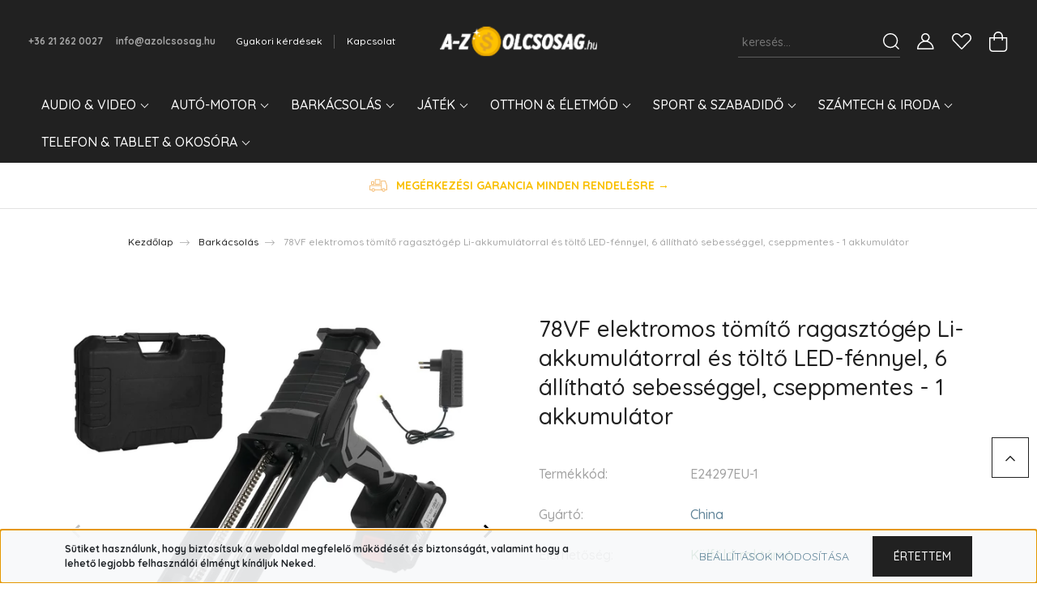

--- FILE ---
content_type: text/html; charset=UTF-8
request_url: https://azolcsosag.hu/78vf-elektromos-tomito-ragasztogep-li-akkumulatorral-es-tolto-led-fennyel-6-allithato-sebesseggel-cseppmentes-1-akkumulator-92638
body_size: 39472
content:
<!DOCTYPE html>
<html lang="hu" dir="ltr">
<head>
    <title>78VF elektromos tömítő ragasztógép Li-akkumulátorral és töltő LED-fénnyel, 6 állítható sebességgel, cseppmentes - 1 akkumulátor, csak 54.999 Ft, China Barkácsolás, E24297EU-1</title>
    <meta charset="utf-8">
    <meta name="keywords" content="78VF elektromos tömítő ragasztógép Li-akkumulátorral és töltő LED-fénnyel, 6 állítható sebességgel, cseppmentes - 1 akkumulátor, China Barkácsolás, E24297EU-1">
    <meta name="description" content="Barkácsolás: 78VF elektromos tömítő ragasztógép Li-akkumulátorral és töltő LED-fénnyel, 6 állítható sebességgel, cseppmentes - 1 akkumulátor Cikkszám:E24297EU-1 Ár:54.999 Ft">
    <meta name="robots" content="index, follow">
    <link rel="image_src" href="https://olcsosag.cdn.shoprenter.hu/custom/olcsosag/image/data/product/AAAAJCGDI/main/E24297EU1-001.jpg.webp?lastmod=1720351378.1767226103">
    <meta property="og:title" content="78VF elektromos tömítő ragasztógép Li-akkumulátorral és töltő LED-fénnyel, 6 állítható sebességgel, cseppmentes - 1 akkumulátor" />
    <meta property="og:type" content="product" />
    <meta property="og:url" content="https://azolcsosag.hu/78vf-elektromos-tomito-ragasztogep-li-akkumulatorral-es-tolto-led-fennyel-6-allithato-sebesseggel-cseppmentes-1-akkumulator-92638" />
    <meta property="og:image" content="https://olcsosag.cdn.shoprenter.hu/custom/olcsosag/image/cache/w1910h1000q85/product/AAAAJCGDI/main/E24297EU1-001.jpg.webp?lastmod=1720351378.1767226103" />
    <meta property="og:description" content="78VF elektromos tömítő ragasztógép Li-akkumulátorral és töltő LED-fénnyel, 6 állítható sebességgel, cseppmentes - 1 akkumulátor" />
    <link href="https://olcsosag.cdn.shoprenter.hu/custom/olcsosag/image/data/-template-azolcsosag-/favicon-16x16.png?lastmod=1533902252.1767226103" rel="icon" />
    <link href="https://olcsosag.cdn.shoprenter.hu/custom/olcsosag/image/data/-template-azolcsosag-/favicon-16x16.png?lastmod=1533902252.1767226103" rel="apple-touch-icon" />
    <base href="https://azolcsosag.hu:443" />
    <meta name="google-site-verification" content="-M8aiCSqIYEp3a0LANXgEza-ttb6IAByOySWX0T5xfQ" />

    <meta name="viewport" content="width=device-width, initial-scale=1, maximum-scale=1, user-scalable=0">
            <link href="https://azolcsosag.hu/78vf-elektromos-tomito-ragasztogep-li-akkumulatorral-es-tolto-led-fennyel-6-allithato-sebesseggel-cseppmentes-1-akkumulator-92638" rel="canonical">
    
            
                    
                <link rel="preconnect" href="https://fonts.googleapis.com">
    <link rel="preconnect" href="https://fonts.gstatic.com" crossorigin>
    <link href="https://fonts.googleapis.com/css2?family=Quicksand:wght@300;400;500;600;700&display=swap" rel="stylesheet">
    <link href="https://cdnjs.cloudflare.com/ajax/libs/fancybox/3.5.7/jquery.fancybox.min.css" rel="stylesheet" />
            <link rel="stylesheet" href="https://olcsosag.cdn.shoprenter.hu/custom/olcsosag/catalog/view/theme/paris_global/style/1763468188.1591773721.0.1736035923.css?v=null.1767226103" media="screen">
            <link rel="stylesheet" href="https://olcsosag.cdn.shoprenter.hu/custom/olcsosag/catalog/view/theme/paris_global/stylesheet/stylesheet.css?v=1736035923" media="screen">
        <script>
        window.nonProductQuality = 80;
    </script>
    <script src="//ajax.googleapis.com/ajax/libs/jquery/1.10.2/jquery.min.js"></script>
    <script>window.jQuery || document.write('<script src="https://olcsosag.cdn.shoprenter.hu/catalog/view/javascript/jquery/jquery-1.10.2.min.js?v=1484139539"><\/script>');</script>
    <script src="//cdn.jsdelivr.net/npm/slick-carousel@1.8.1/slick/slick.min.js"></script>

            
                
        
    

    <!--Header JavaScript codes--><script src="https://olcsosag.cdn.shoprenter.hu/web/compiled/js/base.js?v=1769069092"></script><script src="https://olcsosag.cdn.shoprenter.hu/web/compiled/js/countdown.js?v=1769069092"></script><script src="https://olcsosag.cdn.shoprenter.hu/web/compiled/js/before_starter2_head.js?v=1769069092"></script><script src="https://olcsosag.cdn.shoprenter.hu/web/compiled/js/before_starter2_productpage.js?v=1769069092"></script><script src="https://olcsosag.cdn.shoprenter.hu/web/compiled/js/productreview.js?v=1769069092"></script><script src="https://olcsosag.cdn.shoprenter.hu/web/compiled/js/nanobar.js?v=1769069092"></script><script src="https://olcsosag.cdn.shoprenter.hu/catalog/view/javascript/addtocart/addtocart.js?v=1726839966"></script><!--Header jQuery onLoad scripts--><script>window.countdownFormat='%D:%H:%M:%S';var BASEURL='https://azolcsosag.hu';Currency={"symbol_left":"","symbol_right":" Ft","decimal_place":0,"decimal_point":",","thousand_point":".","currency":"HUF","value":1};var ShopRenter=ShopRenter||{};ShopRenter.product={"id":92638,"sku":"E24297EU-1","currency":"HUF","unitName":"db","price":54990,"name":"78VF elektromos t\u00f6m\u00edt\u0151 ragaszt\u00f3g\u00e9p Li-akkumul\u00e1torral \u00e9s t\u00f6lt\u0151 LED-f\u00e9nnyel, 6 \u00e1ll\u00edthat\u00f3 sebess\u00e9ggel, cseppmentes - 1 akkumul\u00e1tor","brand":"China","currentVariant":{"Sz\u00edn":"L\u00e1sd fot\u00f3"},"parent":{"id":92640,"sku":"E24297","unitName":"db","price":54990,"name":"78VF elektromos t\u00f6m\u00edt\u0151 ragaszt\u00f3g\u00e9p Li-akkumul\u00e1torral \u00e9s t\u00f6lt\u0151 LED-f\u00e9nnyel, 6 \u00e1ll\u00edthat\u00f3 sebess\u00e9ggel, cseppmentes - 1 akkumul\u00e1tor"}};$(document).ready(function(){});$(window).load(function(){var init_similar_products_Scroller=function(){$("#similar_products .aurora-scroll-click-mode").each(function(){var max=0;$(this).find($(".list_prouctname")).each(function(){var h=$(this).height();max=h>max?h:max;});$(this).find($(".list_prouctname")).each(function(){$(this).height(max);});});$("#similar_products .aurora-scroll-click-mode").auroraScroll({autoMode:"click",frameRate:60,speed:2.5,direction:-1,elementClass:"product-snapshot",pauseAfter:false,horizontal:true,visible:1,arrowsPosition:1},function(){initAurora();});}
init_similar_products_Scroller();});</script><script src="https://olcsosag.cdn.shoprenter.hu/web/compiled/js/vue/manifest.bundle.js?v=1769069090"></script><script>var ShopRenter=ShopRenter||{};ShopRenter.onCartUpdate=function(callable){document.addEventListener('cartChanged',callable)};ShopRenter.onItemAdd=function(callable){document.addEventListener('AddToCart',callable)};ShopRenter.onItemDelete=function(callable){document.addEventListener('deleteCart',callable)};ShopRenter.onSearchResultViewed=function(callable){document.addEventListener('AuroraSearchResultViewed',callable)};ShopRenter.onSubscribedForNewsletter=function(callable){document.addEventListener('AuroraSubscribedForNewsletter',callable)};ShopRenter.onCheckoutInitiated=function(callable){document.addEventListener('AuroraCheckoutInitiated',callable)};ShopRenter.onCheckoutShippingInfoAdded=function(callable){document.addEventListener('AuroraCheckoutShippingInfoAdded',callable)};ShopRenter.onCheckoutPaymentInfoAdded=function(callable){document.addEventListener('AuroraCheckoutPaymentInfoAdded',callable)};ShopRenter.onCheckoutOrderConfirmed=function(callable){document.addEventListener('AuroraCheckoutOrderConfirmed',callable)};ShopRenter.onCheckoutOrderPaid=function(callable){document.addEventListener('AuroraOrderPaid',callable)};ShopRenter.onCheckoutOrderPaidUnsuccessful=function(callable){document.addEventListener('AuroraOrderPaidUnsuccessful',callable)};ShopRenter.onProductPageViewed=function(callable){document.addEventListener('AuroraProductPageViewed',callable)};ShopRenter.onMarketingConsentChanged=function(callable){document.addEventListener('AuroraMarketingConsentChanged',callable)};ShopRenter.onCustomerRegistered=function(callable){document.addEventListener('AuroraCustomerRegistered',callable)};ShopRenter.onCustomerLoggedIn=function(callable){document.addEventListener('AuroraCustomerLoggedIn',callable)};ShopRenter.onCustomerUpdated=function(callable){document.addEventListener('AuroraCustomerUpdated',callable)};ShopRenter.onCartPageViewed=function(callable){document.addEventListener('AuroraCartPageViewed',callable)};ShopRenter.customer={"userId":0,"userClientIP":"3.23.127.68","userGroupId":8,"customerGroupTaxMode":"gross","customerGroupPriceMode":"only_gross","email":"","phoneNumber":"","name":{"firstName":"","lastName":""}};ShopRenter.theme={"name":"paris_global","family":"paris","parent":""};ShopRenter.shop={"name":"olcsosag","locale":"hu","currency":{"code":"HUF","rate":1},"domain":"olcsosag.myshoprenter.hu"};ShopRenter.page={"route":"product\/product","queryString":"78vf-elektromos-tomito-ragasztogep-li-akkumulatorral-es-tolto-led-fennyel-6-allithato-sebesseggel-cseppmentes-1-akkumulator-92638"};ShopRenter.formSubmit=function(form,callback){callback();};let loadedAsyncScriptCount=0;function asyncScriptLoaded(position){loadedAsyncScriptCount++;if(position==='body'){if(document.querySelectorAll('.async-script-tag').length===loadedAsyncScriptCount){if(/complete|interactive|loaded/.test(document.readyState)){document.dispatchEvent(new CustomEvent('asyncScriptsLoaded',{}));}else{document.addEventListener('DOMContentLoaded',()=>{document.dispatchEvent(new CustomEvent('asyncScriptsLoaded',{}));});}}}}</script><script type="text/javascript"async class="async-script-tag"onload="asyncScriptLoaded('header')"src="https://static2.rapidsearch.dev/resultpage.js?shop=olcsosag.shoprenter.hu"></script><script type="text/javascript"async class="async-script-tag"onload="asyncScriptLoaded('header')"src="https://shoprenter.engine.yusp.com/app/js7trackingCode.js?customerName=olcsosag"></script><script type="text/javascript"async class="async-script-tag"onload="asyncScriptLoaded('header')"src="https://shoprenter.engine.yusp.com/app/js7trackingCode.js?customerName=olcsosag"></script><script type="text/javascript"async class="async-script-tag"onload="asyncScriptLoaded('header')"src="https://shoprenter.engine.yusp.com/app/js7trackingCode.js?customerName=olcsosag"></script><script type="text/javascript"src="https://olcsosag.cdn.shoprenter.hu/web/compiled/js/vue/customerEventDispatcher.bundle.js?v=1769069090"></script>                <script>window["bp"]=window["bp"]||function(){(window["bp"].q=window["bp"].q||[]).push(arguments);};window["bp"].l=1*new Date();scriptElement=document.createElement("script");firstScript=document.getElementsByTagName("script")[0];scriptElement.async=true;scriptElement.src='https://pixel.barion.com/bp.js';firstScript.parentNode.insertBefore(scriptElement,firstScript);window['barion_pixel_id']='BP-3RwVTFPXTN-36';bp('init','addBarionPixelId','BP-3RwVTFPXTN-36');</script><noscript>
    <img height="1" width="1" style="display:none" alt="Barion Pixel" src="https://pixel.barion.com/a.gif?ba_pixel_id='BP-3RwVTFPXTN-36'&ev=contentView&noscript=1">
</noscript>
                        <script type="text/javascript" src="https://olcsosag.cdn.shoprenter.hu/web/compiled/js/vue/fullBarionPixel.bundle.js?v=1769069090"></script>


            
            <script>window.dataLayer=window.dataLayer||[];function gtag(){dataLayer.push(arguments)};var ShopRenter=ShopRenter||{};ShopRenter.config=ShopRenter.config||{};ShopRenter.config.googleConsentModeDefaultValue="granted";</script>                        <script type="text/javascript" src="https://olcsosag.cdn.shoprenter.hu/web/compiled/js/vue/googleConsentMode.bundle.js?v=1769069090"></script>

            <!-- Facebook Pixel Code -->
<script>
!function(f,b,e,v,n,t,s)
{if(f.fbq)return;n=f.fbq=function(){n.callMethod?
n.callMethod.apply(n,arguments):n.queue.push(arguments)};
if(!f._fbq)f._fbq=n;n.push=n;n.loaded=!0;n.version='2.0';
n.queue=[];t=b.createElement(e);t.async=!0;
t.src=v;s=b.getElementsByTagName(e)[0];
s.parentNode.insertBefore(t,s)}(window,document,'script',
'https://connect.facebook.net/en_US/fbevents.js');
 fbq('consent', 'revoke');
fbq('init', '1451458151674211'); 
fbq('track', 'PageView');
document.addEventListener('AuroraProductPageViewed', function(auroraEvent) {
                    fbq('track', 'ViewContent', {
                        content_type: 'product',
                        content_ids: [auroraEvent.detail.product.id.toString()],
                        value: parseFloat(auroraEvent.detail.product.grossUnitPrice),
                        currency: auroraEvent.detail.product.currency
                    }, {
                        eventID: auroraEvent.detail.event.id
                    });
                });
document.addEventListener('AuroraAddedToCart', function(auroraEvent) {
    var fbpId = [];
    var fbpValue = 0;
    var fbpCurrency = '';

    auroraEvent.detail.products.forEach(function(item) {
        fbpValue += parseFloat(item.grossUnitPrice) * item.quantity;
        fbpId.push(item.id);
        fbpCurrency = item.currency;
    });


    fbq('track', 'AddToCart', {
        content_ids: fbpId,
        content_type: 'product',
        value: fbpValue,
        currency: fbpCurrency
    }, {
        eventID: auroraEvent.detail.event.id
    });
})
window.addEventListener('AuroraMarketingCookie.Changed', function(event) {
            let consentStatus = event.detail.isAccepted ? 'grant' : 'revoke';
            if (typeof fbq === 'function') {
                fbq('consent', consentStatus);
            }
        });
</script>
<noscript>
 <img height="1" width="1" 
src="https://www.facebook.com/tr?id=1451458151674211&ev=PageView
&noscript=1"/>
</noscript>
<!-- End Facebook Pixel Code -->
            
            
            
                <!--Global site tag(gtag.js)--><script async src="https://www.googletagmanager.com/gtag/js?id=G-7GZW2TRWYG"></script><script>window.dataLayer=window.dataLayer||[];function gtag(){dataLayer.push(arguments);}
gtag('js',new Date());gtag('config','G-7GZW2TRWYG');gtag('config','AW-967714345',{"allow_enhanced_conversions":true});</script>                                <script type="text/javascript" src="https://olcsosag.cdn.shoprenter.hu/web/compiled/js/vue/GA4EventSender.bundle.js?v=1769069090"></script>

    
    
</head>
<body id="body" class="page-body product-page-body paris_global-body desktop-device-body" role="document">
<script>var bodyComputedStyle=window.getComputedStyle(document.body);ShopRenter.theme.breakpoints={'xs':parseInt(bodyComputedStyle.getPropertyValue('--breakpoint-xs')),'sm':parseInt(bodyComputedStyle.getPropertyValue('--breakpoint-sm')),'md':parseInt(bodyComputedStyle.getPropertyValue('--breakpoint-md')),'lg':parseInt(bodyComputedStyle.getPropertyValue('--breakpoint-lg')),'xl':parseInt(bodyComputedStyle.getPropertyValue('--breakpoint-xl'))}</script><div id="fb-root"></div><script>(function(d,s,id){var js,fjs=d.getElementsByTagName(s)[0];if(d.getElementById(id))return;js=d.createElement(s);js.id=id;js.src="//connect.facebook.net/hu_HU/sdk/xfbml.customerchat.js#xfbml=1&version=v2.12&autoLogAppEvents=1";fjs.parentNode.insertBefore(js,fjs);}(document,"script","facebook-jssdk"));</script>
                    

<!-- cached --><div class="Fixed nanobar js-nanobar-first-login">
    <div class="container nanobar-container">
        <div class="row flex-column flex-sm-row ">
            <div class="col-12 col-lg-6 col-xl-7 nanobar-text-cookies align-self-center text-sm-left">
                <strong>Sütiket használunk, hogy biztosítsuk a weboldal megfelelő működését és biztonságát, valamint hogy a lehető legjobb felhasználói élményt kínáljuk Neked. </strong>
            </div>
            <div class="col-12 col-lg-6 col-xl-5 nanobar-buttons mt-2 m-lg-0 text-center text-lg-right">
                <a href="" class="btn btn-link nanobar-settings-button js-nanobar-settings-button">
                    Beállítások módosítása
                </a>
                <a href="" class="btn btn-primary nanobar-btn js-nanobar-close-cookies" data-button-save-text="Beállítások mentése">
                    Értettem
                </a>
            </div>
        </div>
        <div class="nanobar-cookies js-nanobar-cookies flex-column flex-sm-row text-left pt-3 mt-3" style="display: none;">
            <div class="form-check pt-2 pb-2 pr-2 mb-0">
                <input class="form-check-input" type="checkbox" name="required_cookies" disabled checked />
                <label class="form-check-label">
                    Szükséges cookie-k
                    <div class="cookies-help-text text-muted">
                        Ezek a cookie-k segítenek abban, hogy a webáruház használható és működőképes legyen.
                    </div>
                </label>
            </div>
            <div class="form-check pt-2 pb-2 pr-2 mb-0">
                <input class="form-check-input js-nanobar-marketing-cookies" type="checkbox" name="marketing_cookies"
                         checked />
                <label class="form-check-label">
                    Marketing cookie-k
                    <div class="cookies-help-text text-muted">
                        Ezeket a cookie-k segítenek abban, hogy az Ön érdeklődési körének megfelelő reklámokat és termékeket jelenítsük meg a webáruházban.
                    </div>
                </label>
            </div>
        </div>
    </div>
</div>

<script>
    (function ($) {
        $(document).ready(function () {
            new AuroraNanobar.FirstLogNanobarCheckbox(jQuery('.js-nanobar-first-login'), 'bottom');
        });
    })(jQuery);
</script>
<!-- /cached -->

                <!-- page-wrap -->

                <div class="page-wrap sr-search--enabled">
                                                <div id="section-header" class="section-wrapper ">
    
    

<header class="sticky-header">
            <div class="container-fluid">
            <nav class="navbar header-navbar flex-column">
                <div class="header-navbar-top d-flex justify-content-between w-100">
                    <div class="header-navbar-top-left d-flex align-items-center justify-content-start">
                        <div id="js-mobile-navbar" class="mobile-navbar">
                            <button id="js-hamburger-icon" class="btn btn-primary p-0">
                                <div class="hamburger-icon position-relative">
                                    <div class="hamburger-icon-line position-absolute line-1"></div>
                                    <div class="hamburger-icon-line position-absolute line-2"></div>
                                    <div class="hamburger-icon-line position-absolute line-3"></div>
                                </div>
                            </button>
                        </div>
                                                    <div class="header-contacts-wrapper">
                                <span class="d-flex flex-column flex-xl-row flex-wrap align-items-start align-items-xl-center">
                                                                            <a class="hamburger-phone hamburger-contacts-link" href="tel:+36 21 262 0027">+36 21 262 0027</a>
                                                                                                                <a class="hamburger-mail hamburger-contacts-link" href="mailto:info@azolcsosag.hu">info@azolcsosag.hu</a>
                                                                    </span>
                            </div>
                                                <!-- cached -->
    <ul class="nav headermenu-list">
                    <li class="nav-item">
                <a class="nav-link" href="https://azolcsosag.hu/gy-i-k"
                    target="_self"
                                        title="Gyakori kérdések"
                >
                    Gyakori kérdések
                </a>
                            </li>
                    <li class="nav-item">
                <a class="nav-link" href="https://azolcsosag.hu/index.php?route=information/contact"
                    target="_self"
                                        title="Kapcsolat"
                >
                    Kapcsolat
                </a>
                            </li>
            </ul>
    <!-- /cached -->
                    </div>
                    <div class="header-navbar-top-center d-flex align-items-center justify-content-center">
                        <!-- cached -->
    <a class="navbar-brand" href="/"><img style="border: 0; max-width: 217px;" src="https://olcsosag.cdn.shoprenter.hu/custom/olcsosag/image/cache/w217h45m00/-template-azolcsosag-/PageSpeed%20term%C3%A9kk%C3%A9p/logo.png?v=1612859426" title="A-Z olcsóság - Droid Mobiles Kft" alt="A-Z olcsóság - Droid Mobiles Kft" /></a>
<!-- /cached -->
                    </div>

                                        <div class="header-navbar-top-right-search d-flex align-items-center justify-content-end">
                        <div class="dropdown search-module d-flex header-navbar-top-right-item">
                            <div class="input-group">
                                <input class="form-control form-control-lg disableAutocomplete" type="text" placeholder="keresés..." value=""
                                       id="filter_keyword" 
                                       onclick="this.value=(this.value==this.defaultValue)?'':this.value;"/>
                                <div class="input-group-append">
                                    <button class="btn" type="button" onclick="moduleSearch();">
                                        <svg width="20" height="20" viewBox="0 0 20 20" fill="currentColor" xmlns="https://www.w3.org/2000/svg">
    <path d="M9.10855 18.2134C11.3088 18.2134 13.3297 17.4263 14.9076 16.123L18.5686 19.784C18.7113 19.9268 18.898 20 19.0848 20C19.2715 20 19.4582 19.9268 19.601 19.784C19.8865 19.4984 19.8865 19.0335 19.601 18.7479L15.9546 15.1016C17.3604 13.4981 18.2134 11.4003 18.2134 9.10855C18.2134 4.08567 14.1278 0 9.10489 0C4.08201 0 0 4.08201 0 9.10489C0 14.1278 4.08567 18.2134 9.10855 18.2134ZM9.10855 1.46074C13.3224 1.46074 16.7527 4.88742 16.7527 9.10489C16.7527 13.3223 13.3224 16.749 9.10855 16.749C4.89475 16.749 1.4644 13.3187 1.4644 9.10489C1.4644 4.89109 4.89475 1.46074 9.10855 1.46074Z" />
</svg>

                                    </button>
                                </div>
                            </div>

                            <input type="hidden" id="filter_description" value="1"/>
                            <input type="hidden" id="search_shopname" value="olcsosag"/>
                            <div id="results" class="dropdown-menu search-results"></div>
                        </div>

                        
                    </div>
                    
                    <div class="header-navbar-top-right d-flex align-items-center justify-content-end">
                                                    <div class="header-navbar-top-right-item header-navbar-top-right-login">
                                <!-- cached -->
    <ul class="nav login-list">
                    <li class="nav-item">
                <a class="nav-link btn" href="index.php?route=account/login" title="Belépés">
                    <span>
                        <svg width="21" height="20" viewBox="0 0 21 20" fill="currentColor" xmlns="https://www.w3.org/2000/svg">
    <path d="M0.747791 20H19.802C20.0039 20 20.1945 19.9178 20.3366 19.7757C20.4786 19.6336 20.5534 19.4393 20.5497 19.2374C20.4599 14.6878 17.3534 10.8299 13.1777 9.58505C14.5833 8.64673 15.5104 7.04673 15.5104 5.23364C15.5104 2.34766 13.1627 0 10.2768 0C7.39078 0 5.04312 2.34766 5.04312 5.23364C5.04312 7.04673 5.97022 8.64673 7.37209 9.58505C3.19639 10.8336 0.0898473 14.6878 0.000127707 19.2374C-0.00361061 19.4393 0.0748939 19.6336 0.213212 19.7757C0.351529 19.9178 0.54966 20 0.747791 20ZM6.53845 5.23364C6.53845 3.17383 8.21695 1.49533 10.2768 1.49533C12.3366 1.49533 14.0151 3.17383 14.0151 5.23364C14.0151 7.29346 12.3366 8.97196 10.2768 8.97196C8.21695 8.97196 6.53845 7.29346 6.53845 5.23364ZM10.2768 10.6542C14.7702 10.6542 18.5384 14.1121 19.0095 18.5047H1.54405C2.01508 14.1121 5.78331 10.6542 10.2768 10.6542Z"/>
</svg>

                    </span>
                </a>
            </li>
            </ul>
<!-- /cached -->
                            </div>
                                                <div class="header-navbar-top-right-item">
                            <hx:include src="/_fragment?_path=_format%3Dhtml%26_locale%3Den%26_controller%3Dmodule%252Fwishlist&amp;_hash=02M7j4O2050IJ%2BnA%2Bpee8tBevyzUXKXA%2B8UziYED3qE%3D"></hx:include>
                        </div>
                        <div id="js-cart" class="header-navbar-top-right-item">
                            <hx:include src="/_fragment?_path=_format%3Dhtml%26_locale%3Den%26_controller%3Dmodule%252Fcart&amp;_hash=i%2FUy8NbCpZSciZnNiMGgvKFonEEEdWWW8tnZdh4v9pw%3D"></hx:include>
                        </div>
                    </div>
                </div>
                <div class="header-navbar-bottom">
                    


                    
            <div id="module_category_wrapper" class="module-category-wrapper">
    
    <div id="category" class="module content-module header-position hide-top category-module" >
                    <div class="module-body">
                        <div id="category-nav">
            


<ul class="nav nav-pills category category-menu sf-menu sf-horizontal cached">
    <li id="cat_90" class="nav-item item category-list module-list parent even">
    <a href="https://azolcsosag.hu/audio-es-video" class="nav-link">
        Audio &amp; Video
    </a>
            <ul class="nav flex-column children"><li id="cat_115" class="nav-item item category-list module-list even">
    <a href="https://azolcsosag.hu/audio-es-video/audio-es-video-lejatszo" class="nav-link">
        Audio és videó eszközök
    </a>
    </li><li id="cat_134" class="nav-item item category-list module-list odd">
    <a href="https://azolcsosag.hu/audio-es-video/hangszerek" class="nav-link">
        Hangszerek
    </a>
    </li><li id="cat_111" class="nav-item item category-list module-list even">
    <a href="https://azolcsosag.hu/audio-es-video/hangszoro" class="nav-link">
        Hangszóró
    </a>
    </li><li id="cat_112" class="nav-item item category-list module-list odd">
    <a href="https://azolcsosag.hu/audio-es-video/headset" class="nav-link">
        Headset
    </a>
    </li><li id="cat_135" class="nav-item item category-list module-list even">
    <a href="https://azolcsosag.hu/audio-es-video/fenykepezes" class="nav-link">
        Kamera és optika
    </a>
    </li><li id="cat_109" class="nav-item item category-list module-list odd">
    <a href="https://azolcsosag.hu/audio-es-video/projektor" class="nav-link">
        Projektor
    </a>
    </li><li id="cat_114" class="nav-item item category-list module-list even">
    <a href="https://azolcsosag.hu/audio-es-video/sportkamera" class="nav-link">
        Sportkamera
    </a>
    </li><li id="cat_108" class="nav-item item category-list module-list odd">
    <a href="https://azolcsosag.hu/audio-es-video/tv-box" class="nav-link">
        TV Box
    </a>
    </li></ul>
    </li><li id="cat_94" class="nav-item item category-list module-list parent odd">
    <a href="https://azolcsosag.hu/auto_felszereles" class="nav-link">
        Autó-motor
    </a>
            <ul class="nav flex-column children"><li id="cat_113" class="nav-item item category-list module-list even">
    <a href="https://azolcsosag.hu/auto_felszereles/autoszereles" class="nav-link">
        Autószerelés &amp; alkatrész
    </a>
    </li><li id="cat_117" class="nav-item item category-list module-list odd">
    <a href="https://azolcsosag.hu/auto_felszereles/motorkerekpar-tartozek" class="nav-link">
        Motorkerékpár kiegészítő
    </a>
    </li><li id="cat_124" class="nav-item item category-list module-list parent even">
    <a href="https://azolcsosag.hu/auto_felszereles/multimedia" class="nav-link">
        Multimédia
    </a>
            <ul class="nav flex-column children"><li id="cat_125" class="nav-item item category-list module-list even">
    <a href="https://azolcsosag.hu/auto_felszereles/multimedia/navigacio" class="nav-link">
        GPS és navigáció
    </a>
    </li></ul>
    </li><li id="cat_123" class="nav-item item category-list module-list odd">
    <a href="https://azolcsosag.hu/auto_felszereles/auto_villamossag" class="nav-link">
        Villamosság
    </a>
    </li></ul>
    </li><li id="cat_151" class="nav-item item category-list module-list parent even">
    <a href="https://azolcsosag.hu/barkacsolas" class="nav-link">
        Barkácsolás
    </a>
            <ul class="nav flex-column children"><li id="cat_98" class="nav-item item category-list module-list even">
    <a href="https://azolcsosag.hu/barkacsolas/elektromos-gepek-es-szerszamok" class="nav-link">
        Elektromos gépek &amp; szerszámok
    </a>
    </li><li id="cat_140" class="nav-item item category-list module-list odd">
    <a href="https://azolcsosag.hu/barkacsolas/kert" class="nav-link">
        Kert
    </a>
    </li><li id="cat_136" class="nav-item item category-list module-list even">
    <a href="https://azolcsosag.hu/barkacsolas/lezergravirozo" class="nav-link">
        Lézergravírozó
    </a>
    </li><li id="cat_139" class="nav-item item category-list module-list odd">
    <a href="https://azolcsosag.hu/barkacsolas/merestechnika" class="nav-link">
        Mérőműszer
    </a>
    </li></ul>
    </li><li id="cat_104" class="nav-item item category-list module-list parent odd">
    <a href="https://azolcsosag.hu/jatek" class="nav-link">
        Játék
    </a>
            <ul class="nav flex-column children"><li id="cat_133" class="nav-item item category-list module-list even">
    <a href="https://azolcsosag.hu/jatek/dron" class="nav-link">
        Drón
    </a>
    </li><li id="cat_126" class="nav-item item category-list module-list odd">
    <a href="https://azolcsosag.hu/jatek/jatekkonzol" class="nav-link">
        Játékkonzol
    </a>
    </li><li id="cat_105" class="nav-item item category-list module-list even">
    <a href="https://azolcsosag.hu/jatek/rc-jatek" class="nav-link">
        RC játék
    </a>
    </li></ul>
    </li><li id="cat_86" class="nav-item item category-list module-list parent even">
    <a href="https://azolcsosag.hu/otthon-szabadido" class="nav-link">
        Otthon &amp; Életmód
    </a>
            <ul class="nav flex-column children"><li id="cat_107" class="nav-item item category-list module-list parent even">
    <a href="https://azolcsosag.hu/otthon-szabadido/biztonsag" class="nav-link">
        Biztonság
    </a>
            <ul class="nav flex-column children"><li id="cat_154" class="nav-item item category-list module-list even">
    <a href="https://azolcsosag.hu/otthon-szabadido/biztonsag/kapucsengo" class="nav-link">
        Kapucsengő
    </a>
    </li></ul>
    </li><li id="cat_141" class="nav-item item category-list module-list parent odd">
    <a href="https://azolcsosag.hu/otthon-szabadido/egeszseg-es-szepseg" class="nav-link">
        Egészség &amp; szépségápolás
    </a>
            <ul class="nav flex-column children"><li id="cat_93" class="nav-item item category-list module-list even">
    <a href="https://azolcsosag.hu/otthon-szabadido/egeszseg-es-szepseg/karora" class="nav-link">
        Karóra &amp; Ékszer
    </a>
    </li></ul>
    </li><li id="cat_101" class="nav-item item category-list module-list even">
    <a href="https://azolcsosag.hu/otthon-szabadido/idojaras-allomas-es-ora" class="nav-link">
        Időjárás állomás és óra
    </a>
    </li><li id="cat_150" class="nav-item item category-list module-list parent odd">
    <a href="https://azolcsosag.hu/otthon-szabadido/lakasfelszereles" class="nav-link">
        Lakásfelszerelés
    </a>
            <ul class="nav flex-column children"><li id="cat_149" class="nav-item item category-list module-list even">
    <a href="https://azolcsosag.hu/otthon-szabadido/lakasfelszereles/haztartasi-elektromos-keszulek" class="nav-link">
        Háztartási elektromos készülék
    </a>
    </li><li id="cat_145" class="nav-item item category-list module-list odd">
    <a href="https://azolcsosag.hu/otthon-szabadido/lakasfelszereles/homerseklet-szabalyozas" class="nav-link">
        Hőmérséklet szabályozás
    </a>
    </li><li id="cat_127" class="nav-item item category-list module-list even">
    <a href="https://azolcsosag.hu/otthon-szabadido/lakasfelszereles/konyha-es-etkezo" class="nav-link">
        Konyha és étkező
    </a>
    </li></ul>
    </li><li id="cat_211" class="nav-item item category-list module-list even">
    <a href="https://azolcsosag.hu/otthon-szabadido/porszivo" class="nav-link">
        Porszívó
    </a>
    </li><li id="cat_207" class="nav-item item category-list module-list parent odd">
    <a href="https://azolcsosag.hu/otthon-szabadido/szezonalis-termekek" class="nav-link">
        Szezonális termékek
    </a>
            <ul class="nav flex-column children"><li id="cat_142" class="nav-item item category-list module-list even">
    <a href="https://azolcsosag.hu/otthon-szabadido/szezonalis-termekek/halloween" class="nav-link">
        Halloween
    </a>
    </li><li id="cat_148" class="nav-item item category-list module-list odd">
    <a href="https://azolcsosag.hu/otthon-szabadido/szezonalis-termekek/karacsony" class="nav-link">
        Karácsony
    </a>
    </li></ul>
    </li><li id="cat_110" class="nav-item item category-list module-list even">
    <a href="https://azolcsosag.hu/otthon-szabadido/vilagitas" class="nav-link">
        Világítás
    </a>
    </li></ul>
    </li><li id="cat_103" class="nav-item item category-list module-list parent odd">
    <a href="https://azolcsosag.hu/sport" class="nav-link">
        Sport &amp; szabadidő
    </a>
            <ul class="nav flex-column children"><li id="cat_121" class="nav-item item category-list module-list even">
    <a href="https://azolcsosag.hu/sport/elektromos-roller" class="nav-link">
        Elektromos roller
    </a>
    </li><li id="cat_119" class="nav-item item category-list module-list odd">
    <a href="https://azolcsosag.hu/sport/kempingezes" class="nav-link">
        Kempingezés és túrázás
    </a>
    </li><li id="cat_118" class="nav-item item category-list module-list even">
    <a href="https://azolcsosag.hu/sport/elektromos-kerekpar" class="nav-link">
        Kerékpárok
    </a>
    </li><li id="cat_209" class="nav-item item category-list module-list odd">
    <a href="https://azolcsosag.hu/sport/kulteri-generator-es-hordozhato-energiaforras" class="nav-link">
        Kültéri generátor és hordozható energiaforrás
    </a>
    </li><li id="cat_144" class="nav-item item category-list module-list even">
    <a href="https://azolcsosag.hu/sport/ruhazat" class="nav-link">
        Ruházat
    </a>
    </li><li id="cat_116" class="nav-item item category-list module-list odd">
    <a href="https://azolcsosag.hu/sport/tavcso" class="nav-link">
        Távcső
    </a>
    </li><li id="cat_122" class="nav-item item category-list module-list even">
    <a href="https://azolcsosag.hu/sport/zseblampa" class="nav-link">
        Zseblámpa
    </a>
    </li></ul>
    </li><li id="cat_87" class="nav-item item category-list module-list parent even">
    <a href="https://azolcsosag.hu/szamtech_es_iroda" class="nav-link">
        Számtech &amp; Iroda
    </a>
            <ul class="nav flex-column children"><li id="cat_129" class="nav-item item category-list module-list even">
    <a href="https://azolcsosag.hu/szamtech_es_iroda/3d-nyomtato" class="nav-link">
        3D nyomtatók és tartozékok
    </a>
    </li><li id="cat_130" class="nav-item item category-list module-list odd">
    <a href="https://azolcsosag.hu/szamtech_es_iroda/szamitogepes-periferia" class="nav-link">
        Billentyűzet és egér
    </a>
    </li><li id="cat_131" class="nav-item item category-list module-list even">
    <a href="https://azolcsosag.hu/szamtech_es_iroda/halozati-eszkoz" class="nav-link">
        Hálózati eszköz
    </a>
    </li><li id="cat_143" class="nav-item item category-list module-list odd">
    <a href="https://azolcsosag.hu/szamtech_es_iroda/irodaszer" class="nav-link">
        Irodaszer
    </a>
    </li><li id="cat_128" class="nav-item item category-list module-list even">
    <a href="https://azolcsosag.hu/szamtech_es_iroda/laptop" class="nav-link">
        Laptop
    </a>
    </li><li id="cat_132" class="nav-item item category-list module-list odd">
    <a href="https://azolcsosag.hu/szamtech_es_iroda/mini-pc" class="nav-link">
        Mini PC
    </a>
    </li><li id="cat_213" class="nav-item item category-list module-list even">
    <a href="https://azolcsosag.hu/szamtech_es_iroda/monitor" class="nav-link">
        Monitor
    </a>
    </li></ul>
    </li><li id="cat_92" class="nav-item item category-list module-list parent odd">
    <a href="https://azolcsosag.hu/telefon-es-tablet-es-okosora" class="nav-link">
        Telefon &amp; Tablet &amp; Okosóra
    </a>
            <ul class="nav flex-column children"><li id="cat_96" class="nav-item item category-list module-list even">
    <a href="https://azolcsosag.hu/telefon-es-tablet-es-okosora/kabel-es-tolto" class="nav-link">
        Kábel és töltő
    </a>
    </li><li id="cat_97" class="nav-item item category-list module-list odd">
    <a href="https://azolcsosag.hu/telefon-es-tablet-es-okosora/okos_eszkozok" class="nav-link">
        Okos eszközök
    </a>
    </li><li id="cat_95" class="nav-item item category-list module-list even">
    <a href="https://azolcsosag.hu/telefon-es-tablet-es-okosora/okosora" class="nav-link">
        Okosóra
    </a>
    </li><li id="cat_137" class="nav-item item category-list module-list odd">
    <a href="https://azolcsosag.hu/telefon-es-tablet-es-okosora/tok" class="nav-link">
        Tok és borító
    </a>
    </li><li id="cat_84" class="nav-item item category-list module-list even">
    <a href="https://azolcsosag.hu/telefon-es-tablet-es-okosora/tablet" class="nav-link">
        Tablet
    </a>
    </li><li id="cat_83" class="nav-item item category-list module-list odd">
    <a href="https://azolcsosag.hu/telefon-es-tablet-es-okosora/mobil" class="nav-link">
        Mobiltelefon
    </a>
    </li></ul>
    </li>
</ul>

<script>$(function(){$("ul.category").superfish({animation:{opacity:'show'},popUpSelector:"ul.category,ul.children,.js-subtree-dropdown",delay:400,speed:'normal',hoverClass:'js-sf-hover'});});</script>        </div>
            </div>
                                </div>
    
            </div>
    
                </div>
            </nav>
        </div>
    </header>
            

<script src="https://cdnjs.cloudflare.com/ajax/libs/jQuery.mmenu/8.5.8/mmenu.min.js"></script>
<link rel="stylesheet" href="https://cdnjs.cloudflare.com/ajax/libs/jQuery.mmenu/8.5.8/mmenu.min.css"/>
<script>
    document.addEventListener("DOMContentLoaded", () => {
        //Mmenu initialize
        const menu = new Mmenu("#js-mobile-nav", {
            slidingSubmenus: true,
            navbar: {
                title: " "
            },
            "counters": true,
            "extensions": [
                "fullscreen",
                "theme-black",
                "pagedim-black",
                "position-front"
            ]
        });
        const api = menu.API;

        //Hamburger menu click event
        document.querySelector("#js-hamburger-icon").addEventListener(
            "click", (evnt) => {
                evnt.preventDefault();
                api.open();
            }
        );

        document.querySelector(".js-close-menu").addEventListener(
            "click", (evnt) => {
                evnt.preventDefault();
                api.close();
            }
        );
    });
</script>

<style>
    #js-mobile-nav.mm-menu_opened {
        display: block !important;
    }
    .mm-menu {
        --mm-color-background: #212121;
        --mm-color-border: #474747;
        --mm-listitem-size: 40px;
        --mm-color-button: #919191;
        --mm-color-text-dimmed:#fff;
    }

    .mm-counter {
        width: 10px;
    }
</style>

<div id="js-mobile-nav" style="display: none;">
    <span class="login-and-exit-line">
        <span class="login-and-exit-line-inner d-flex w-100 align-items-center justify-content-between">
            <span class="close-menu-button-wrapper d-flex justify-content-start align-items-center">
                <a class="js-close-menu" href="#">
                    <div class="btn d-flex-center">
                        <svg width="20" height="19" viewBox="0 0 20 19" fill="currentColor" xmlns="https://www.w3.org/2000/svg">
    <path d="M0.562455 1.44042L17.6102 18.4881C17.9778 18.8558 18.5333 18.9021 18.8444 18.591C19.1555 18.2798 19.1092 17.7244 18.7415 17.3568L1.69383 0.30905C1.32613 -0.0586452 0.77073 -0.104929 0.459603 0.206198C0.148476 0.517325 0.194759 1.07273 0.562455 1.44042Z" />
    <path d="M18.4881 1.44042L1.44042 18.4881C1.07273 18.8558 0.517325 18.9021 0.206198 18.591C-0.104929 18.2798 -0.0586457 17.7244 0.30905 17.3568L17.3568 0.30905C17.7244 -0.0586452 18.2798 -0.104929 18.591 0.206198C18.9021 0.517325 18.8558 1.07273 18.4881 1.44042Z" />
</svg>

                    </div>
                </a>
            </span>
            <span class="hamburger-login-box-wrapper">
                                    <span class="hamburger-login-box">
                                                    <span class="mobile-login-buttons">
                            <span class="mobile-login-buttons-row d-flex justify-content-start">
                                <span class="w-50">
                                    <a href="index.php?route=account/login" class="btn btn-sm btn-primary btn-block">Belépés</a>
                                </span>
                                <span class="w-50">
                                    <a href="index.php?route=account/create" class="btn btn-sm btn-outline-primary btn-block">Regisztráció</a>
                                </span>
                            </span>
                        </span>
                                                </span>
                            </span>
        </span>
    </span>
    <ul>
        <li>
    <a href="https://azolcsosag.hu/audio-es-video">
        Audio &amp; Video
    </a>
            <ul><li>
    <a href="https://azolcsosag.hu/audio-es-video/audio-es-video-lejatszo">
        Audio és videó eszközök
    </a>
    </li><li>
    <a href="https://azolcsosag.hu/audio-es-video/hangszerek">
        Hangszerek
    </a>
    </li><li>
    <a href="https://azolcsosag.hu/audio-es-video/hangszoro">
        Hangszóró
    </a>
    </li><li>
    <a href="https://azolcsosag.hu/audio-es-video/headset">
        Headset
    </a>
    </li><li>
    <a href="https://azolcsosag.hu/audio-es-video/fenykepezes">
        Kamera és optika
    </a>
    </li><li>
    <a href="https://azolcsosag.hu/audio-es-video/projektor">
        Projektor
    </a>
    </li><li>
    <a href="https://azolcsosag.hu/audio-es-video/sportkamera">
        Sportkamera
    </a>
    </li><li>
    <a href="https://azolcsosag.hu/audio-es-video/tv-box">
        TV Box
    </a>
    </li></ul>
    </li><li>
    <a href="https://azolcsosag.hu/auto_felszereles">
        Autó-motor
    </a>
            <ul><li>
    <a href="https://azolcsosag.hu/auto_felszereles/autoszereles">
        Autószerelés &amp; alkatrész
    </a>
    </li><li>
    <a href="https://azolcsosag.hu/auto_felszereles/motorkerekpar-tartozek">
        Motorkerékpár kiegészítő
    </a>
    </li><li>
    <a href="https://azolcsosag.hu/auto_felszereles/multimedia">
        Multimédia
    </a>
            <ul><li>
    <a href="https://azolcsosag.hu/auto_felszereles/multimedia/navigacio">
        GPS és navigáció
    </a>
    </li></ul>
    </li><li>
    <a href="https://azolcsosag.hu/auto_felszereles/auto_villamossag">
        Villamosság
    </a>
    </li></ul>
    </li><li>
    <a href="https://azolcsosag.hu/barkacsolas">
        Barkácsolás
    </a>
            <ul><li>
    <a href="https://azolcsosag.hu/barkacsolas/elektromos-gepek-es-szerszamok">
        Elektromos gépek &amp; szerszámok
    </a>
    </li><li>
    <a href="https://azolcsosag.hu/barkacsolas/kert">
        Kert
    </a>
    </li><li>
    <a href="https://azolcsosag.hu/barkacsolas/lezergravirozo">
        Lézergravírozó
    </a>
    </li><li>
    <a href="https://azolcsosag.hu/barkacsolas/merestechnika">
        Mérőműszer
    </a>
    </li></ul>
    </li><li>
    <a href="https://azolcsosag.hu/jatek">
        Játék
    </a>
            <ul><li>
    <a href="https://azolcsosag.hu/jatek/dron">
        Drón
    </a>
    </li><li>
    <a href="https://azolcsosag.hu/jatek/jatekkonzol">
        Játékkonzol
    </a>
    </li><li>
    <a href="https://azolcsosag.hu/jatek/rc-jatek">
        RC játék
    </a>
    </li></ul>
    </li><li>
    <a href="https://azolcsosag.hu/otthon-szabadido">
        Otthon &amp; Életmód
    </a>
            <ul><li>
    <a href="https://azolcsosag.hu/otthon-szabadido/biztonsag">
        Biztonság
    </a>
            <ul><li>
    <a href="https://azolcsosag.hu/otthon-szabadido/biztonsag/kapucsengo">
        Kapucsengő
    </a>
    </li></ul>
    </li><li>
    <a href="https://azolcsosag.hu/otthon-szabadido/egeszseg-es-szepseg">
        Egészség &amp; szépségápolás
    </a>
            <ul><li>
    <a href="https://azolcsosag.hu/otthon-szabadido/egeszseg-es-szepseg/karora">
        Karóra &amp; Ékszer
    </a>
    </li></ul>
    </li><li>
    <a href="https://azolcsosag.hu/otthon-szabadido/idojaras-allomas-es-ora">
        Időjárás állomás és óra
    </a>
    </li><li>
    <a href="https://azolcsosag.hu/otthon-szabadido/lakasfelszereles">
        Lakásfelszerelés
    </a>
            <ul><li>
    <a href="https://azolcsosag.hu/otthon-szabadido/lakasfelszereles/haztartasi-elektromos-keszulek">
        Háztartási elektromos készülék
    </a>
    </li><li>
    <a href="https://azolcsosag.hu/otthon-szabadido/lakasfelszereles/homerseklet-szabalyozas">
        Hőmérséklet szabályozás
    </a>
    </li><li>
    <a href="https://azolcsosag.hu/otthon-szabadido/lakasfelszereles/konyha-es-etkezo">
        Konyha és étkező
    </a>
    </li></ul>
    </li><li>
    <a href="https://azolcsosag.hu/otthon-szabadido/porszivo">
        Porszívó
    </a>
    </li><li>
    <a href="https://azolcsosag.hu/otthon-szabadido/szezonalis-termekek">
        Szezonális termékek
    </a>
            <ul><li>
    <a href="https://azolcsosag.hu/otthon-szabadido/szezonalis-termekek/halloween">
        Halloween
    </a>
    </li><li>
    <a href="https://azolcsosag.hu/otthon-szabadido/szezonalis-termekek/karacsony">
        Karácsony
    </a>
    </li></ul>
    </li><li>
    <a href="https://azolcsosag.hu/otthon-szabadido/vilagitas">
        Világítás
    </a>
    </li></ul>
    </li><li>
    <a href="https://azolcsosag.hu/sport">
        Sport &amp; szabadidő
    </a>
            <ul><li>
    <a href="https://azolcsosag.hu/sport/elektromos-roller">
        Elektromos roller
    </a>
    </li><li>
    <a href="https://azolcsosag.hu/sport/kempingezes">
        Kempingezés és túrázás
    </a>
    </li><li>
    <a href="https://azolcsosag.hu/sport/elektromos-kerekpar">
        Kerékpárok
    </a>
    </li><li>
    <a href="https://azolcsosag.hu/sport/kulteri-generator-es-hordozhato-energiaforras">
        Kültéri generátor és hordozható energiaforrás
    </a>
    </li><li>
    <a href="https://azolcsosag.hu/sport/ruhazat">
        Ruházat
    </a>
    </li><li>
    <a href="https://azolcsosag.hu/sport/tavcso">
        Távcső
    </a>
    </li><li>
    <a href="https://azolcsosag.hu/sport/zseblampa">
        Zseblámpa
    </a>
    </li></ul>
    </li><li>
    <a href="https://azolcsosag.hu/szamtech_es_iroda">
        Számtech &amp; Iroda
    </a>
            <ul><li>
    <a href="https://azolcsosag.hu/szamtech_es_iroda/3d-nyomtato">
        3D nyomtatók és tartozékok
    </a>
    </li><li>
    <a href="https://azolcsosag.hu/szamtech_es_iroda/szamitogepes-periferia">
        Billentyűzet és egér
    </a>
    </li><li>
    <a href="https://azolcsosag.hu/szamtech_es_iroda/halozati-eszkoz">
        Hálózati eszköz
    </a>
    </li><li>
    <a href="https://azolcsosag.hu/szamtech_es_iroda/irodaszer">
        Irodaszer
    </a>
    </li><li>
    <a href="https://azolcsosag.hu/szamtech_es_iroda/laptop">
        Laptop
    </a>
    </li><li>
    <a href="https://azolcsosag.hu/szamtech_es_iroda/mini-pc">
        Mini PC
    </a>
    </li><li>
    <a href="https://azolcsosag.hu/szamtech_es_iroda/monitor">
        Monitor
    </a>
    </li></ul>
    </li><li>
    <a href="https://azolcsosag.hu/telefon-es-tablet-es-okosora">
        Telefon &amp; Tablet &amp; Okosóra
    </a>
            <ul><li>
    <a href="https://azolcsosag.hu/telefon-es-tablet-es-okosora/kabel-es-tolto">
        Kábel és töltő
    </a>
    </li><li>
    <a href="https://azolcsosag.hu/telefon-es-tablet-es-okosora/okos_eszkozok">
        Okos eszközök
    </a>
    </li><li>
    <a href="https://azolcsosag.hu/telefon-es-tablet-es-okosora/okosora">
        Okosóra
    </a>
    </li><li>
    <a href="https://azolcsosag.hu/telefon-es-tablet-es-okosora/tok">
        Tok és borító
    </a>
    </li><li>
    <a href="https://azolcsosag.hu/telefon-es-tablet-es-okosora/tablet">
        Tablet
    </a>
    </li><li>
    <a href="https://azolcsosag.hu/telefon-es-tablet-es-okosora/mobil">
        Mobiltelefon
    </a>
    </li></ul>
    </li>

                                    <li class="informations-mobile-menu-item">
                    <a href="https://azolcsosag.hu/gy-i-k" target="_self">Gyakori kérdések</a>
                                    </li>
                            <li class="informations-mobile-menu-item">
                    <a href="https://azolcsosag.hu/index.php?route=information/contact" target="_self">Kapcsolat</a>
                                    </li>
                            <li class="hamburger-contact-box" style="border-color: transparent;">
            <span>
                <div id="section-contact_paris" class="section-wrapper ">
    
    <div class="module content-module section-module section-contact shoprenter-section">
        <div class="module-body section-module-body">
        <div class="contact-wrapper-box">
            <div class="contact-wrapper-box-line">
                                    <span class="footer-contact-col footer-contact-address">
                Droid Mobiles Szolgáltató Kft. 2161 Csomád, Kossuth Lajos út 79.
            </span>
                                                    <span class="footer-contact-col footer-contact-mail">
                <a href="mailto:info@azolcsosag.hu">info@azolcsosag.hu</a>
            </span>
                                                    <span class="footer-contact-col footer-contact-phone">
                    <a href="tel:+36 21 262 0027">
                        +36 21 262 0027
                    </a>
                </span>
                                                    <span class="footer-contact-col footer-contact-opening">
                    Telefonos Ügyfélszolgálat: H-P 10-18
                </span>
                            </div>
            <div class="contact-wrapper-box-line social">
                                    <div class="footer-contact-col">
                        <a class="footer-contact-link" target="_blank" href="https://www.facebook.com/Azolcsosag/">
                            <i>
                                <svg width="21" height="21" viewBox="0 0 24 24" fill="currentColor" xmlns="https://www.w3.org/2000/svg">
    <path d="M23.0625 16.5C23.5803 16.5 24 16.0803 24 15.5625V3.75C24 1.68219 22.3178 0 20.25 0H3.75C1.68219 0 0 1.68219 0 3.75V20.25C0 22.3178 1.68219 24 3.75 24H20.25C22.3178 24 24 22.3178 24 20.25C24 19.7322 23.5803 19.3125 23.0625 19.3125C22.5447 19.3125 22.125 19.7322 22.125 20.25C22.125 21.2838 21.2838 22.125 20.25 22.125H15.6562V15.2812H17.826C18.3005 15.2812 18.7002 14.9268 18.757 14.4558L18.8811 13.4246C18.9481 12.8665 18.5125 12.375 17.9502 12.375H15.6562V9.23438C15.6562 8.45764 16.2858 7.82812 17.0625 7.82812H18.2344C18.7522 7.82812 19.1719 7.40845 19.1719 6.89062V5.94232C19.1719 5.46204 18.8091 5.05847 18.3312 5.00977C17.8559 4.96143 17.3529 4.92188 17.0625 4.92188C15.9692 4.92188 14.8733 5.38312 14.0559 6.18713C13.2138 7.0155 12.75 8.10059 12.75 9.24261V12.375H10.6406C10.1228 12.375 9.70312 12.7947 9.70312 13.3125V14.3438C9.70312 14.8616 10.1228 15.2812 10.6406 15.2812H12.75V22.125H3.75C2.71619 22.125 1.875 21.2838 1.875 20.25V3.75C1.875 2.71619 2.71619 1.875 3.75 1.875H20.25C21.2838 1.875 22.125 2.71619 22.125 3.75V15.5625C22.125 16.0803 22.5447 16.5 23.0625 16.5Z"/>
</svg>

                            </i>
                        </a>
                    </div>
                                                                    <div class="footer-contact-col">
                        <a class="footer-contact-link" target="_blank" href="https://www.youtube.com/channel/UC8yzZLwZceNGs9MqDM3nS1Q">
                            <i>
                                <svg width="21" height="21" viewBox="0 0 24 17" fill="currentColor" xmlns="https://www.w3.org/2000/svg">
    <path d="M11.9992 16.6154C11.9971 16.6154 11.9949 16.6154 11.9927 16.6154C11.2686 16.6106 4.86645 16.5547 3.0526 16.0847C1.78496 15.7583 0.784288 14.8007 0.442612 13.5861C-0.0319979 11.8791 -0.00178541 8.59257 0.0015105 8.33014C-0.0016023 8.06894 -0.032181 4.75527 0.441147 3.03423C0.441697 3.03265 0.442063 3.0309 0.442612 3.02932C0.780443 1.82857 1.80364 0.841312 3.04949 0.513979C3.0526 0.513102 3.0559 0.5124 3.05901 0.511523C4.85235 0.0599935 11.2671 0.00473634 11.9927 0H12.0057C12.7318 0.00473634 19.1509 0.0606951 20.9481 0.531346C22.2133 0.857275 23.214 1.81471 23.5557 3.02932C24.0475 4.74825 24.0016 8.07105 23.9968 8.34997C23.9975 8.41172 23.9999 8.66379 23.9957 9.03586C23.99 9.52861 23.5714 9.92436 23.0584 9.92436C23.0549 9.92436 23.0516 9.92436 23.0481 9.92418C22.5303 9.91892 22.1152 9.51247 22.1207 9.01656C22.1253 8.61871 22.1218 8.36207 22.1218 8.35944C22.1216 8.35014 22.1218 8.34067 22.1218 8.3312C22.139 7.41305 22.1053 4.75492 21.7464 3.5005C21.5769 2.89828 21.0834 2.42623 20.4574 2.26502C19.1322 1.91786 13.9093 1.8091 11.9992 1.7963C10.0895 1.8091 4.87267 1.91505 3.54021 2.24765C2.92626 2.41079 2.42162 2.89968 2.25335 3.49488C1.8366 5.01402 1.87596 8.28559 1.87633 8.31839V8.34207C1.86388 9.24934 1.90764 11.8768 2.25353 13.1212C2.42125 13.7171 2.91472 14.1892 3.54058 14.3505C4.8789 14.6973 10.0932 14.8063 11.999 14.8191C13.9097 14.8063 19.1317 14.7003 20.4601 14.3672C21.0847 14.2053 21.577 13.7338 21.7453 13.1359C21.8801 12.657 22.3946 12.3734 22.8945 12.5027C23.3944 12.6318 23.6905 13.1245 23.5557 13.6036C23.2138 14.818 22.2133 15.7756 20.9442 16.1026C20.9426 16.103 20.9408 16.1035 20.9391 16.1039C19.146 16.5554 12.731 16.6106 12.0056 16.6154C12.0035 16.6154 12.0013 16.6154 11.9992 16.6154ZM10.9379 11.6521L15.7266 9.00376C16.002 8.85132 16.1719 8.56872 16.1719 8.26278C16.1719 7.95685 16.002 7.67425 15.7266 7.52181L10.9379 4.8735C10.6634 4.72177 10.3257 4.72229 10.052 4.87508C9.77808 5.0277 9.60944 5.30942 9.60944 5.6143V10.9111C9.60944 11.216 9.77808 11.4977 10.052 11.6505C10.1893 11.7271 10.3428 11.7656 10.4962 11.7656C10.6487 11.7656 10.8011 11.7277 10.9379 11.6521Z"/>
</svg>

                            </i>
                        </a>
                    </div>
                                                    <div class="footer-contact-col">
                        <a class="footer-contact-link" target="_blank" href="#">
                            <i>
                                <svg width="21" height="22" viewBox="0 0 21 22" fill="none" xmlns="http://www.w3.org/2000/svg">
    <path fill-rule="evenodd" clip-rule="evenodd" d="M0.994912 0C0.18985 0 -0.285195 0.902795 0.170724 1.56632L6.92197 11.3918C7.17903 11.7659 7.15188 12.2662 6.85585 12.6103L0.371061 20.1479C-0.186696 20.7962 0.273908 21.8 1.12912 21.8H1.65248C1.94377 21.8 2.22059 21.673 2.41056 21.4522L7.91498 15.0538C8.34286 14.5564 9.12569 14.5989 9.49725 15.1396L13.7758 21.3664C13.9624 21.6378 14.2706 21.8 14.6 21.8H19.4824C20.2874 21.8 20.7625 20.8973 20.3066 20.2337L17.0842 15.5439L15.1473 16.9002L16.277 18.5161C16.5592 18.9198 16.2704 19.4741 15.7779 19.4741C15.579 19.4741 15.3927 19.377 15.2787 19.214L4.18484 3.34527C3.90263 2.94159 4.19144 2.38729 4.68398 2.38729C4.88284 2.38729 5.06918 2.48438 5.18312 2.64736L12.8554 13.6218L14.8189 12.247L13.2616 9.9805C13.0046 9.60641 13.0317 9.10612 13.3277 8.76204L19.4441 1.65216C20.0019 1.00385 19.5413 0 18.6861 0H18.1628C17.8715 0 17.5947 0.127013 17.4047 0.347836L12.2682 6.31851C11.8403 6.81588 11.0575 6.7734 10.6859 6.23265L6.70141 0.43369C6.51488 0.162209 6.20661 0 5.87722 0H0.994912Z" fill="currentColor"/>
    <path d="M11.4449 11.6146C11.0648 11.0717 11.1967 10.3234 11.7396 9.9433C12.2825 9.56317 13.0307 9.6951 13.4109 10.238L14.9082 12.3764C15.2884 12.9193 15.1564 13.6676 14.6135 14.0477C14.0706 14.4278 13.3224 14.2959 12.9423 13.753L11.4449 11.6146Z" fill="currentColor"/>
    <path d="M15.0762 16.8021C14.7009 16.2661 14.8311 15.5273 15.3671 15.152C15.9065 14.7743 16.6502 14.9088 17.0231 15.4515L18.7542 17.9703C19.229 18.6612 18.8455 19.6126 18.0243 19.7812C17.5667 19.8751 17.0971 19.6883 16.8292 19.3056L15.0762 16.8021Z" fill="currentColor"/>
</svg>

                            </i>
                        </a>
                    </div>
                                                                            </div>
        </div>
    </div>
</div>



</div>
            </span>
        </li>
        <li class="hamburger-selects-wrapper">
            <span class="d-flex align-items-center">
                
                
            </span>
        </li>
    </ul>
</div>
    
</div>
                            
            <main class="has-sticky">
                                    <div id="section-announcement_bar_paris" class="section-wrapper ">
    
        <div class="header-bottom module-body section-module-body announcement-bar-section-section-body">
        <div class="header-bottom announcement-bar-section-position row no-gutters align-items-center justify-content-between">
            <div class="container home-container p-0">
                <div class="row sr-row no-gutters announcement-bar-section-row">
                                                                                                        <div class="announcement-bar-section-col col d-flex align-items-center justify-content-center">
                                                                                                                <div class="announcement-bar-box d-flex">
                                            <a class="announcement-bar-box-link" href="https://azolcsosag.hu/szallitasi-feltetelek">
                                                                                        <span class="announcement-bar-wrapper d-flex align-items-center">
                                                                                                                                                <span class="announcement-bar-icon">
                                                        <img src="[data-uri]" data-src="https://olcsosag.cdn.shoprenter.hu/custom/olcsosag/image/data/-template-azolcsosag-/vector1.svg?v=null.1767226103" class="announcement-bar-img" title="<strong>Megérkezési garancia minden rendelésre →</strong>" alt="<strong>Megérkezési garancia minden rendelésre →</strong>"  />
                                                    </span>
                                                                                                                                                                                        <span class="announcement-bar-title">
                                                    <strong>Megérkezési garancia minden rendelésre →</strong>
                                                </span>
                                                                                    </span>
                                    
                                            </a>
                                        </div>
                                                                    </div>
                                                                                                                <div class="announcement-bar-section-col col d-flex align-items-center justify-content-center">
                                                                                                                <div class="announcement-bar-box d-flex">
                                            <a class="announcement-bar-box-link" href="https://azolcsosag.hu/akik-mar-rendeltek-tolunk">
                                                                                        <span class="announcement-bar-wrapper d-flex align-items-center">
                                                                                                                                                <span class="announcement-bar-icon">
                                                        <img src="[data-uri]" data-src="https://olcsosag.cdn.shoprenter.hu/custom/olcsosag/image/data/-template-azolcsosag-/vector2.svg?v=null.1767226103" class="announcement-bar-img" title="<strong>Olvasd el pozitív értékeléseinket →</strong>" alt="<strong>Olvasd el pozitív értékeléseinket →</strong>"  />
                                                    </span>
                                                                                                                                                                                        <span class="announcement-bar-title">
                                                    <strong>Olvasd el pozitív értékeléseinket →</strong>
                                                </span>
                                                                                    </span>
                                    
                                            </a>
                                        </div>
                                                                    </div>
                                                                                                                <div class="announcement-bar-section-col col d-flex align-items-center justify-content-center">
                                                                                                                <div class="announcement-bar-box d-flex">
                                            <a class="announcement-bar-box-link" href="https://azolcsosag.hu/videotesztek">
                                                                                        <span class="announcement-bar-wrapper d-flex align-items-center">
                                                                                                                                                <span class="announcement-bar-icon">
                                                        <img src="[data-uri]" data-src="https://olcsosag.cdn.shoprenter.hu/custom/olcsosag/image/data/-template-azolcsosag-/vector4.svg?v=null.1767226103" class="announcement-bar-img" title="<strong>Tekintsd meg profi videotesztjeinket →</strong>" alt="<strong>Tekintsd meg profi videotesztjeinket →</strong>"  />
                                                    </span>
                                                                                                                                                                                        <span class="announcement-bar-title">
                                                    <strong>Tekintsd meg profi videotesztjeinket →</strong>
                                                </span>
                                                                                    </span>
                                    
                                            </a>
                                        </div>
                                                                    </div>
                                                                                        </div>
            </div>
        </div>
    </div>
    <script>
        $(document).ready(function () {

            var breakpointLg = parseInt(window.getComputedStyle(document.body).getPropertyValue('--breakpoint-lg'));
            $('.announcement-bar-section-row').slick({
                slidesToShow: 1,
                slidesToScroll: 1,
                autoplay: true,
                autoplaySpeed: 5000,
                mobileFirst: true,
                arrows: false,
                dots: false
            });
        });
    </script>



</div>
                                                        
    <div class="container">
                <nav aria-label="breadcrumb">
        <ol class="breadcrumb" itemscope itemtype="https://schema.org/BreadcrumbList">
                            <li class="breadcrumb-item"  itemprop="itemListElement" itemscope itemtype="https://schema.org/ListItem">
                                            <a itemprop="item" href="https://azolcsosag.hu">
                            <span itemprop="name">Kezdőlap</span>
                        </a>
                    
                    <meta itemprop="position" content="1" />
                </li>
                            <li class="breadcrumb-item"  itemprop="itemListElement" itemscope itemtype="https://schema.org/ListItem">
                                            <a itemprop="item" href="https://azolcsosag.hu/barkacsolas">
                            <span itemprop="name">Barkácsolás</span>
                        </a>
                    
                    <meta itemprop="position" content="2" />
                </li>
                            <li class="breadcrumb-item active" aria-current="page" itemprop="itemListElement" itemscope itemtype="https://schema.org/ListItem">
                                            <span itemprop="name">78VF elektromos tömítő ragasztógép Li-akkumulátorral és töltő LED-fénnyel, 6 állítható sebességgel, cseppmentes - 1 akkumulátor</span>
                    
                    <meta itemprop="position" content="3" />
                </li>
                    </ol>
    </nav>


        <div class="row">
            <section class="col one-column-content">
                <div class="flypage" itemscope itemtype="//schema.org/Product">
                                            <div class="page-head">
                                                    </div>
                    
                                            <div class="page-body">
                                    <section class="product-page-top">
        <form action="https://azolcsosag.hu/index.php?route=checkout/cart" method="post" enctype="multipart/form-data" id="product">
                            <div class="product-sticky-wrapper sticky-head">
    <div class="container">
        <div class="row">
            <div class="product-sticky-image">
                <img src="https://olcsosag.cdn.shoprenter.hu/custom/olcsosag/image/data/product/AAAAJCGDI/main/E24297EU1-001.jpg.webp?lastmod=1720351378.1767226103" />
            </div>
            <div class="product-sticky-name-and-links d-flex flex-column justify-content-center align-items-start">
                <div class="product-sticky-name">
                    78VF elektromos tömítő ragasztógép Li-akkumulátorral és töltő LED-fénnyel, 6 állítható sebességgel, cseppmentes - 1 akkumulátor
                </div>
            </div>
                            <div class="product-page-right-box product-page-price-wrapper" itemprop="offers" itemscope itemtype="//schema.org/Offer">
        <div class="product-page-price-line">
        <div class="product-page-price-line-inner">
                        <span class="product-price product-page-price">54.990 Ft</span>
                    </div>
                <meta itemprop="price" content="54990"/>
        <meta itemprop="priceValidUntil" content="2027-01-27"/>
        <meta itemprop="pricecurrency" content="HUF"/>
        <meta itemprop="category" content="Barkácsolás"/>
        <link itemprop="url" href="https://azolcsosag.hu/78vf-elektromos-tomito-ragasztogep-li-akkumulatorral-es-tolto-led-fennyel-6-allithato-sebesseggel-cseppmentes-1-akkumulator-92638"/>
        <link itemprop="availability" href="http://schema.org/InStock"/>
    </div>
        </div>
                        <div class="product-addtocart">
    <div class="product-addtocart-wrapper">
        <div class="product_table_quantity"><span class="quantity-text">Menny.:</span><input class="quantity_to_cart quantity-to-cart" type="number" min="1" step="1" name="quantity" aria-label="quantity input"value="1"/></div><div class="product_table_addtocartbtn"><a rel="nofollow, noindex" href="https://azolcsosag.hu/index.php?route=checkout/cart&product_id=92638&quantity=1" data-product-id="92638" data-name="78VF elektromos tömítő ragasztógép Li-akkumulátorral és töltő LED-fénnyel, 6 állítható sebességgel, cseppmentes - 1 akkumulátor" data-price="54990" data-quantity-name="db" data-price-without-currency="54990.00" data-currency="HUF" data-product-sku="E24297EU-1" data-brand="China" id="add_to_cart" class="button btn btn-primary button-add-to-cart"><span>Kosárba rakom</span></a></div>
        <div>
            <input type="hidden" name="product_id" value="92638"/>
            <input type="hidden" name="product_collaterals" value=""/>
            <input type="hidden" name="product_addons" value=""/>
            <input type="hidden" name="redirect" value="https://azolcsosag.hu/index.php?route=product/product&amp;product_id=92638"/>
                    </div>
    </div>
    <div class="text-minimum-wrapper small text-muted">
                    </div>
</div>
<script>
    if ($('.notify-request').length) {
        $('#body').on('keyup keypress', '.quantity_to_cart.quantity-to-cart', function (e) {
            if (e.which === 13) {
                return false;
            }
        });
    }

    $(function () {
        $(window).on('beforeunload', function () {
            $('a.button-add-to-cart:not(.disabled)').removeAttr('href').addClass('disabled button-disabled');
        });
    });
</script>

                    </div>
    </div>
</div>

<script>
(function () {
    document.addEventListener('DOMContentLoaded', function () {
        var scrolling = false;
        var getElementRectangle = function(selector) {
            if(document.querySelector(selector)) {
                return document.querySelector(selector).getBoundingClientRect();
            }
            return false;
        };
        document.addEventListener("scroll", function() {
            scrolling = true;
        });

        setInterval(function () {
            if (scrolling) {
                scrolling = false;
                var productChildrenTable = getElementRectangle('#product-children-table');
                var productContentColumns = getElementRectangle('.product-content-columns');
                var productCartBox = getElementRectangle('.product-cart-box');

                var showStickyBy = false;
                if (productContentColumns) {
                    showStickyBy = productContentColumns.bottom;
                }

                if (productCartBox) {
                    showStickyBy = productCartBox.bottom;
                }

                if (productChildrenTable) {
                    showStickyBy = productChildrenTable.top;
                }

                var PRODUCT_STICKY_DISPLAY = 'sticky-active';
                var stickyClassList = document.querySelector('.product-sticky-wrapper').classList;
                if (showStickyBy < 0 && !stickyClassList.contains(PRODUCT_STICKY_DISPLAY)) {
                    stickyClassList.add(PRODUCT_STICKY_DISPLAY);
                }
                if (showStickyBy >= 0 && stickyClassList.contains(PRODUCT_STICKY_DISPLAY)) {
                    stickyClassList.remove(PRODUCT_STICKY_DISPLAY);
                }
            }
        }, 300);

        var stickyAddToCart = document.querySelector('.product-sticky-wrapper .notify-request');

        if ( stickyAddToCart ) {
            stickyAddToCart.setAttribute('data-fancybox-group','sticky-notify-group');
        }
    });
})();
</script>
                        <div class="row column-2-product-layout ">

                                    <div class="col-auto col-lg-6 column-2-layout-left ">
                        <div class="product-image-box">
                            <div class="product-image position-relative">
                                    

<div class="product_badges vertical-orientation">
    </div>

<div id="product-image-container">
    <div class="product-image-main">
                                            <a href="https://olcsosag.cdn.shoprenter.hu/custom/olcsosag/image/cache/w1000h1000wt1q85/product/AAAAJCGDI/main/E24297EU1-001.jpg.webp?lastmod=1720351378.1767226103"
                   title="78VF elektromos tömítő ragasztógép Li-akkumulátorral és töltő LED-fénnyel, 6 állítható sebességgel, cseppmentes - 1 akkumulátor"
                   data-caption="1/11 - 78VF elektromos tömítő ragasztógép Li-akkumulátorral és töltő LED-fénnyel, 6 állítható sebességgel, cseppmentes - 1 akkumulátor"
                   class="product-image-link fancybox-product"
                   data-fancybox="images"
                   rel="gallery"
                >
                    <img class="product-image-element img-fluid"
                         itemprop="image" src="https://olcsosag.cdn.shoprenter.hu/custom/olcsosag/image/cache/w600h600wt1q85/product/AAAAJCGDI/main/E24297EU1-001.jpg.webp?lastmod=1720351378.1767226103"
                         data-index="0"
                         title="78VF elektromos tömítő ragasztógép Li-akkumulátorral és töltő LED-fénnyel, 6 állítható sebességgel, cseppmentes - 1 akkumulátor"
                         alt="78VF elektromos tömítő ragasztógép Li-akkumulátorral és töltő LED-fénnyel, 6 állítható sebességgel, cseppmentes - 1 akkumulátor"
                         id="image-1"
                                            />
                </a>
                            <a href="https://olcsosag.cdn.shoprenter.hu/custom/olcsosag/image/cache/w1000h1000wt1q85/product/AAAAJCGDI/E24297EU1-002.jpg.webp?lastmod=1705848858.1767226103"
                   title="78VF elektromos tömítő ragasztógép Li-akkumulátorral és töltő LED-fénnyel, 6 állítható sebességgel, cseppmentes - 1 akkumulátor"
                   data-caption="2/11 - 78VF elektromos tömítő ragasztógép Li-akkumulátorral és töltő LED-fénnyel, 6 állítható sebességgel, cseppmentes - 1 akkumulátor"
                   class="product-image-link fancybox-product"
                   data-fancybox="images"
                   rel="gallery"
                >
                    <img class="product-image-element img-fluid"
                         itemprop="image" src="https://olcsosag.cdn.shoprenter.hu/custom/olcsosag/image/cache/w600h600wt1q85/product/AAAAJCGDI/E24297EU1-002.jpg.webp?lastmod=1705848858.1767226103"
                         data-index="1"
                         title="78VF elektromos tömítő ragasztógép Li-akkumulátorral és töltő LED-fénnyel, 6 állítható sebességgel, cseppmentes - 1 akkumulátor"
                         alt="78VF elektromos tömítő ragasztógép Li-akkumulátorral és töltő LED-fénnyel, 6 állítható sebességgel, cseppmentes - 1 akkumulátor"
                         id="image-2"
                                            />
                </a>
                            <a href="https://olcsosag.cdn.shoprenter.hu/custom/olcsosag/image/cache/w1000h1000wt1q85/product/AAAAJCGDI/E24297EU1-003.jpg.webp?lastmod=1705848858.1767226103"
                   title="78VF elektromos tömítő ragasztógép Li-akkumulátorral és töltő LED-fénnyel, 6 állítható sebességgel, cseppmentes - 1 akkumulátor"
                   data-caption="3/11 - 78VF elektromos tömítő ragasztógép Li-akkumulátorral és töltő LED-fénnyel, 6 állítható sebességgel, cseppmentes - 1 akkumulátor"
                   class="product-image-link fancybox-product"
                   data-fancybox="images"
                   rel="gallery"
                >
                    <img class="product-image-element img-fluid"
                         itemprop="image" src="https://olcsosag.cdn.shoprenter.hu/custom/olcsosag/image/cache/w600h600wt1q85/product/AAAAJCGDI/E24297EU1-003.jpg.webp?lastmod=1705848858.1767226103"
                         data-index="2"
                         title="78VF elektromos tömítő ragasztógép Li-akkumulátorral és töltő LED-fénnyel, 6 állítható sebességgel, cseppmentes - 1 akkumulátor"
                         alt="78VF elektromos tömítő ragasztógép Li-akkumulátorral és töltő LED-fénnyel, 6 állítható sebességgel, cseppmentes - 1 akkumulátor"
                         id="image-3"
                                            />
                </a>
                            <a href="https://olcsosag.cdn.shoprenter.hu/custom/olcsosag/image/cache/w1000h1000wt1q85/product/AAAAJCGDI/E24297EU1-004.jpg.webp?lastmod=1705848858.1767226103"
                   title="78VF elektromos tömítő ragasztógép Li-akkumulátorral és töltő LED-fénnyel, 6 állítható sebességgel, cseppmentes - 1 akkumulátor"
                   data-caption="4/11 - 78VF elektromos tömítő ragasztógép Li-akkumulátorral és töltő LED-fénnyel, 6 állítható sebességgel, cseppmentes - 1 akkumulátor"
                   class="product-image-link fancybox-product"
                   data-fancybox="images"
                   rel="gallery"
                >
                    <img class="product-image-element img-fluid"
                         itemprop="image" src="https://olcsosag.cdn.shoprenter.hu/custom/olcsosag/image/cache/w600h600wt1q85/product/AAAAJCGDI/E24297EU1-004.jpg.webp?lastmod=1705848858.1767226103"
                         data-index="3"
                         title="78VF elektromos tömítő ragasztógép Li-akkumulátorral és töltő LED-fénnyel, 6 állítható sebességgel, cseppmentes - 1 akkumulátor"
                         alt="78VF elektromos tömítő ragasztógép Li-akkumulátorral és töltő LED-fénnyel, 6 állítható sebességgel, cseppmentes - 1 akkumulátor"
                         id="image-4"
                                            />
                </a>
                            <a href="https://olcsosag.cdn.shoprenter.hu/custom/olcsosag/image/cache/w1000h1000wt1q85/product/AAAAJCGDI/E24297EU1-005.jpg.webp?lastmod=1705848858.1767226103"
                   title="78VF elektromos tömítő ragasztógép Li-akkumulátorral és töltő LED-fénnyel, 6 állítható sebességgel, cseppmentes - 1 akkumulátor"
                   data-caption="5/11 - 78VF elektromos tömítő ragasztógép Li-akkumulátorral és töltő LED-fénnyel, 6 állítható sebességgel, cseppmentes - 1 akkumulátor"
                   class="product-image-link fancybox-product"
                   data-fancybox="images"
                   rel="gallery"
                >
                    <img class="product-image-element img-fluid"
                         itemprop="image" src="https://olcsosag.cdn.shoprenter.hu/custom/olcsosag/image/cache/w600h600wt1q85/product/AAAAJCGDI/E24297EU1-005.jpg.webp?lastmod=1705848858.1767226103"
                         data-index="4"
                         title="78VF elektromos tömítő ragasztógép Li-akkumulátorral és töltő LED-fénnyel, 6 állítható sebességgel, cseppmentes - 1 akkumulátor"
                         alt="78VF elektromos tömítő ragasztógép Li-akkumulátorral és töltő LED-fénnyel, 6 állítható sebességgel, cseppmentes - 1 akkumulátor"
                         id="image-5"
                                            />
                </a>
                            <a href="https://olcsosag.cdn.shoprenter.hu/custom/olcsosag/image/cache/w1000h1000wt1q85/product/AAAAJCGDI/E24297EU1-006.jpg.webp?lastmod=1705848858.1767226103"
                   title="78VF elektromos tömítő ragasztógép Li-akkumulátorral és töltő LED-fénnyel, 6 állítható sebességgel, cseppmentes - 1 akkumulátor"
                   data-caption="6/11 - 78VF elektromos tömítő ragasztógép Li-akkumulátorral és töltő LED-fénnyel, 6 állítható sebességgel, cseppmentes - 1 akkumulátor"
                   class="product-image-link fancybox-product"
                   data-fancybox="images"
                   rel="gallery"
                >
                    <img class="product-image-element img-fluid"
                         itemprop="image" src="https://olcsosag.cdn.shoprenter.hu/custom/olcsosag/image/cache/w600h600wt1q85/product/AAAAJCGDI/E24297EU1-006.jpg.webp?lastmod=1705848858.1767226103"
                         data-index="5"
                         title="78VF elektromos tömítő ragasztógép Li-akkumulátorral és töltő LED-fénnyel, 6 állítható sebességgel, cseppmentes - 1 akkumulátor"
                         alt="78VF elektromos tömítő ragasztógép Li-akkumulátorral és töltő LED-fénnyel, 6 állítható sebességgel, cseppmentes - 1 akkumulátor"
                         id="image-6"
                                            />
                </a>
                            <a href="https://olcsosag.cdn.shoprenter.hu/custom/olcsosag/image/cache/w1000h1000wt1q85/product/AAAAJCGDI/E24297EU1-007.jpg.webp?lastmod=1705848858.1767226103"
                   title="78VF elektromos tömítő ragasztógép Li-akkumulátorral és töltő LED-fénnyel, 6 állítható sebességgel, cseppmentes - 1 akkumulátor"
                   data-caption="7/11 - 78VF elektromos tömítő ragasztógép Li-akkumulátorral és töltő LED-fénnyel, 6 állítható sebességgel, cseppmentes - 1 akkumulátor"
                   class="product-image-link fancybox-product"
                   data-fancybox="images"
                   rel="gallery"
                >
                    <img class="product-image-element img-fluid"
                         itemprop="image" src="https://olcsosag.cdn.shoprenter.hu/custom/olcsosag/image/cache/w600h600wt1q85/product/AAAAJCGDI/E24297EU1-007.jpg.webp?lastmod=1705848858.1767226103"
                         data-index="6"
                         title="78VF elektromos tömítő ragasztógép Li-akkumulátorral és töltő LED-fénnyel, 6 állítható sebességgel, cseppmentes - 1 akkumulátor"
                         alt="78VF elektromos tömítő ragasztógép Li-akkumulátorral és töltő LED-fénnyel, 6 állítható sebességgel, cseppmentes - 1 akkumulátor"
                         id="image-7"
                                            />
                </a>
                            <a href="https://olcsosag.cdn.shoprenter.hu/custom/olcsosag/image/cache/w1000h1000wt1q85/product/AAAAJCGDI/E24297EU1-008.jpg.webp?lastmod=1705848858.1767226103"
                   title="78VF elektromos tömítő ragasztógép Li-akkumulátorral és töltő LED-fénnyel, 6 állítható sebességgel, cseppmentes - 1 akkumulátor"
                   data-caption="8/11 - 78VF elektromos tömítő ragasztógép Li-akkumulátorral és töltő LED-fénnyel, 6 állítható sebességgel, cseppmentes - 1 akkumulátor"
                   class="product-image-link fancybox-product"
                   data-fancybox="images"
                   rel="gallery"
                >
                    <img class="product-image-element img-fluid"
                         itemprop="image" src="https://olcsosag.cdn.shoprenter.hu/custom/olcsosag/image/cache/w600h600wt1q85/product/AAAAJCGDI/E24297EU1-008.jpg.webp?lastmod=1705848858.1767226103"
                         data-index="7"
                         title="78VF elektromos tömítő ragasztógép Li-akkumulátorral és töltő LED-fénnyel, 6 állítható sebességgel, cseppmentes - 1 akkumulátor"
                         alt="78VF elektromos tömítő ragasztógép Li-akkumulátorral és töltő LED-fénnyel, 6 állítható sebességgel, cseppmentes - 1 akkumulátor"
                         id="image-8"
                                            />
                </a>
                            <a href="https://olcsosag.cdn.shoprenter.hu/custom/olcsosag/image/cache/w1000h1000wt1q85/product/AAAAJCGDI/E24297EU1-009.jpg.webp?lastmod=1705848858.1767226103"
                   title="78VF elektromos tömítő ragasztógép Li-akkumulátorral és töltő LED-fénnyel, 6 állítható sebességgel, cseppmentes - 1 akkumulátor"
                   data-caption="9/11 - 78VF elektromos tömítő ragasztógép Li-akkumulátorral és töltő LED-fénnyel, 6 állítható sebességgel, cseppmentes - 1 akkumulátor"
                   class="product-image-link fancybox-product"
                   data-fancybox="images"
                   rel="gallery"
                >
                    <img class="product-image-element img-fluid"
                         itemprop="image" src="https://olcsosag.cdn.shoprenter.hu/custom/olcsosag/image/cache/w600h600wt1q85/product/AAAAJCGDI/E24297EU1-009.jpg.webp?lastmod=1705848858.1767226103"
                         data-index="8"
                         title="78VF elektromos tömítő ragasztógép Li-akkumulátorral és töltő LED-fénnyel, 6 állítható sebességgel, cseppmentes - 1 akkumulátor"
                         alt="78VF elektromos tömítő ragasztógép Li-akkumulátorral és töltő LED-fénnyel, 6 állítható sebességgel, cseppmentes - 1 akkumulátor"
                         id="image-9"
                                            />
                </a>
                            <a href="https://olcsosag.cdn.shoprenter.hu/custom/olcsosag/image/cache/w1000h1000wt1q85/product/AAAAJCGDI/E24297EU1-010.jpg.webp?lastmod=1705848858.1767226103"
                   title="78VF elektromos tömítő ragasztógép Li-akkumulátorral és töltő LED-fénnyel, 6 állítható sebességgel, cseppmentes - 1 akkumulátor"
                   data-caption="10/11 - 78VF elektromos tömítő ragasztógép Li-akkumulátorral és töltő LED-fénnyel, 6 állítható sebességgel, cseppmentes - 1 akkumulátor"
                   class="product-image-link fancybox-product"
                   data-fancybox="images"
                   rel="gallery"
                >
                    <img class="product-image-element img-fluid"
                         itemprop="image" src="https://olcsosag.cdn.shoprenter.hu/custom/olcsosag/image/cache/w600h600wt1q85/product/AAAAJCGDI/E24297EU1-010.jpg.webp?lastmod=1705848858.1767226103"
                         data-index="9"
                         title="78VF elektromos tömítő ragasztógép Li-akkumulátorral és töltő LED-fénnyel, 6 állítható sebességgel, cseppmentes - 1 akkumulátor"
                         alt="78VF elektromos tömítő ragasztógép Li-akkumulátorral és töltő LED-fénnyel, 6 állítható sebességgel, cseppmentes - 1 akkumulátor"
                         id="image-10"
                                            />
                </a>
                            <a href="https://olcsosag.cdn.shoprenter.hu/custom/olcsosag/image/cache/w1000h1000wt1q85/product/AAAAJCGDI/E24297EU1-011.jpg.webp?lastmod=1705848858.1767226103"
                   title="78VF elektromos tömítő ragasztógép Li-akkumulátorral és töltő LED-fénnyel, 6 állítható sebességgel, cseppmentes - 1 akkumulátor"
                   data-caption="11/11 - 78VF elektromos tömítő ragasztógép Li-akkumulátorral és töltő LED-fénnyel, 6 állítható sebességgel, cseppmentes - 1 akkumulátor"
                   class="product-image-link fancybox-product"
                   data-fancybox="images"
                   rel="gallery"
                >
                    <img class="product-image-element img-fluid"
                         itemprop="image" src="https://olcsosag.cdn.shoprenter.hu/custom/olcsosag/image/cache/w600h600wt1q85/product/AAAAJCGDI/E24297EU1-011.jpg.webp?lastmod=1705848858.1767226103"
                         data-index="10"
                         title="78VF elektromos tömítő ragasztógép Li-akkumulátorral és töltő LED-fénnyel, 6 állítható sebességgel, cseppmentes - 1 akkumulátor"
                         alt="78VF elektromos tömítő ragasztógép Li-akkumulátorral és töltő LED-fénnyel, 6 állítható sebességgel, cseppmentes - 1 akkumulátor"
                         id="image-11"
                                            />
                </a>
                        </div>


                    <div class="product-images">
                                                                            <div class="product-image-outer">
                    <img
                        src="https://olcsosag.cdn.shoprenter.hu/custom/olcsosag/image/cache/w100h100wt1q85/product/AAAAJCGDI/main/E24297EU1-001.jpg.webp?lastmod=1720351378.1767226103"
                        class="product-secondary-image"
                        data-index="0"
                        data-popup="https://olcsosag.cdn.shoprenter.hu/custom/olcsosag/image/cache/w1000h1000wt1q85/product/AAAAJCGDI/main/E24297EU1-001.jpg.webp?lastmod=1720351378.1767226103"
                        data-secondary_src="https://olcsosag.cdn.shoprenter.hu/custom/olcsosag/image/cache/w600h600wt1q85/product/AAAAJCGDI/main/E24297EU1-001.jpg.webp?lastmod=1720351378.1767226103"
                        title="Kép 1/11 - 78VF elektromos tömítő ragasztógép Li-akkumulátorral és töltő LED-fénnyel, 6 állítható sebességgel, cseppmentes - 1 akkumulátor"
                        alt="Kép 1/11 - 78VF elektromos tömítő ragasztógép Li-akkumulátorral és töltő LED-fénnyel, 6 állítható sebességgel, cseppmentes - 1 akkumulátor"
                    />
                </div>
                                                                            <div class="product-image-outer">
                    <img
                        src="https://olcsosag.cdn.shoprenter.hu/custom/olcsosag/image/cache/w100h100wt1q85/product/AAAAJCGDI/E24297EU1-002.jpg.webp?lastmod=1705848858.1767226103"
                        class="product-secondary-image"
                        data-index="1"
                        data-popup="https://olcsosag.cdn.shoprenter.hu/custom/olcsosag/image/cache/w1000h1000wt1q85/product/AAAAJCGDI/E24297EU1-002.jpg.webp?lastmod=1705848858.1767226103"
                        data-secondary_src="https://olcsosag.cdn.shoprenter.hu/custom/olcsosag/image/cache/w600h600wt1q85/product/AAAAJCGDI/E24297EU1-002.jpg.webp?lastmod=1705848858.1767226103"
                        title="Kép 2/11 - 78VF elektromos tömítő ragasztógép Li-akkumulátorral és töltő LED-fénnyel, 6 állítható sebességgel, cseppmentes - 1 akkumulátor"
                        alt="Kép 2/11 - 78VF elektromos tömítő ragasztógép Li-akkumulátorral és töltő LED-fénnyel, 6 állítható sebességgel, cseppmentes - 1 akkumulátor"
                    />
                </div>
                                                                            <div class="product-image-outer">
                    <img
                        src="https://olcsosag.cdn.shoprenter.hu/custom/olcsosag/image/cache/w100h100wt1q85/product/AAAAJCGDI/E24297EU1-003.jpg.webp?lastmod=1705848858.1767226103"
                        class="product-secondary-image"
                        data-index="2"
                        data-popup="https://olcsosag.cdn.shoprenter.hu/custom/olcsosag/image/cache/w1000h1000wt1q85/product/AAAAJCGDI/E24297EU1-003.jpg.webp?lastmod=1705848858.1767226103"
                        data-secondary_src="https://olcsosag.cdn.shoprenter.hu/custom/olcsosag/image/cache/w600h600wt1q85/product/AAAAJCGDI/E24297EU1-003.jpg.webp?lastmod=1705848858.1767226103"
                        title="Kép 3/11 - 78VF elektromos tömítő ragasztógép Li-akkumulátorral és töltő LED-fénnyel, 6 állítható sebességgel, cseppmentes - 1 akkumulátor"
                        alt="Kép 3/11 - 78VF elektromos tömítő ragasztógép Li-akkumulátorral és töltő LED-fénnyel, 6 állítható sebességgel, cseppmentes - 1 akkumulátor"
                    />
                </div>
                                                                            <div class="product-image-outer">
                    <img
                        src="https://olcsosag.cdn.shoprenter.hu/custom/olcsosag/image/cache/w100h100wt1q85/product/AAAAJCGDI/E24297EU1-004.jpg.webp?lastmod=1705848858.1767226103"
                        class="product-secondary-image"
                        data-index="3"
                        data-popup="https://olcsosag.cdn.shoprenter.hu/custom/olcsosag/image/cache/w1000h1000wt1q85/product/AAAAJCGDI/E24297EU1-004.jpg.webp?lastmod=1705848858.1767226103"
                        data-secondary_src="https://olcsosag.cdn.shoprenter.hu/custom/olcsosag/image/cache/w600h600wt1q85/product/AAAAJCGDI/E24297EU1-004.jpg.webp?lastmod=1705848858.1767226103"
                        title="Kép 4/11 - 78VF elektromos tömítő ragasztógép Li-akkumulátorral és töltő LED-fénnyel, 6 állítható sebességgel, cseppmentes - 1 akkumulátor"
                        alt="Kép 4/11 - 78VF elektromos tömítő ragasztógép Li-akkumulátorral és töltő LED-fénnyel, 6 állítható sebességgel, cseppmentes - 1 akkumulátor"
                    />
                </div>
                                                                            <div class="product-image-outer">
                    <img
                        src="https://olcsosag.cdn.shoprenter.hu/custom/olcsosag/image/cache/w100h100wt1q85/product/AAAAJCGDI/E24297EU1-005.jpg.webp?lastmod=1705848858.1767226103"
                        class="product-secondary-image"
                        data-index="4"
                        data-popup="https://olcsosag.cdn.shoprenter.hu/custom/olcsosag/image/cache/w1000h1000wt1q85/product/AAAAJCGDI/E24297EU1-005.jpg.webp?lastmod=1705848858.1767226103"
                        data-secondary_src="https://olcsosag.cdn.shoprenter.hu/custom/olcsosag/image/cache/w600h600wt1q85/product/AAAAJCGDI/E24297EU1-005.jpg.webp?lastmod=1705848858.1767226103"
                        title="Kép 5/11 - 78VF elektromos tömítő ragasztógép Li-akkumulátorral és töltő LED-fénnyel, 6 állítható sebességgel, cseppmentes - 1 akkumulátor"
                        alt="Kép 5/11 - 78VF elektromos tömítő ragasztógép Li-akkumulátorral és töltő LED-fénnyel, 6 állítható sebességgel, cseppmentes - 1 akkumulátor"
                    />
                </div>
                                                                            <div class="product-image-outer">
                    <img
                        src="https://olcsosag.cdn.shoprenter.hu/custom/olcsosag/image/cache/w100h100wt1q85/product/AAAAJCGDI/E24297EU1-006.jpg.webp?lastmod=1705848858.1767226103"
                        class="product-secondary-image"
                        data-index="5"
                        data-popup="https://olcsosag.cdn.shoprenter.hu/custom/olcsosag/image/cache/w1000h1000wt1q85/product/AAAAJCGDI/E24297EU1-006.jpg.webp?lastmod=1705848858.1767226103"
                        data-secondary_src="https://olcsosag.cdn.shoprenter.hu/custom/olcsosag/image/cache/w600h600wt1q85/product/AAAAJCGDI/E24297EU1-006.jpg.webp?lastmod=1705848858.1767226103"
                        title="Kép 6/11 - 78VF elektromos tömítő ragasztógép Li-akkumulátorral és töltő LED-fénnyel, 6 állítható sebességgel, cseppmentes - 1 akkumulátor"
                        alt="Kép 6/11 - 78VF elektromos tömítő ragasztógép Li-akkumulátorral és töltő LED-fénnyel, 6 állítható sebességgel, cseppmentes - 1 akkumulátor"
                    />
                </div>
                                                                            <div class="product-image-outer">
                    <img
                        src="https://olcsosag.cdn.shoprenter.hu/custom/olcsosag/image/cache/w100h100wt1q85/product/AAAAJCGDI/E24297EU1-007.jpg.webp?lastmod=1705848858.1767226103"
                        class="product-secondary-image"
                        data-index="6"
                        data-popup="https://olcsosag.cdn.shoprenter.hu/custom/olcsosag/image/cache/w1000h1000wt1q85/product/AAAAJCGDI/E24297EU1-007.jpg.webp?lastmod=1705848858.1767226103"
                        data-secondary_src="https://olcsosag.cdn.shoprenter.hu/custom/olcsosag/image/cache/w600h600wt1q85/product/AAAAJCGDI/E24297EU1-007.jpg.webp?lastmod=1705848858.1767226103"
                        title="Kép 7/11 - 78VF elektromos tömítő ragasztógép Li-akkumulátorral és töltő LED-fénnyel, 6 állítható sebességgel, cseppmentes - 1 akkumulátor"
                        alt="Kép 7/11 - 78VF elektromos tömítő ragasztógép Li-akkumulátorral és töltő LED-fénnyel, 6 állítható sebességgel, cseppmentes - 1 akkumulátor"
                    />
                </div>
                                                                            <div class="product-image-outer">
                    <img
                        src="https://olcsosag.cdn.shoprenter.hu/custom/olcsosag/image/cache/w100h100wt1q85/product/AAAAJCGDI/E24297EU1-008.jpg.webp?lastmod=1705848858.1767226103"
                        class="product-secondary-image"
                        data-index="7"
                        data-popup="https://olcsosag.cdn.shoprenter.hu/custom/olcsosag/image/cache/w1000h1000wt1q85/product/AAAAJCGDI/E24297EU1-008.jpg.webp?lastmod=1705848858.1767226103"
                        data-secondary_src="https://olcsosag.cdn.shoprenter.hu/custom/olcsosag/image/cache/w600h600wt1q85/product/AAAAJCGDI/E24297EU1-008.jpg.webp?lastmod=1705848858.1767226103"
                        title="Kép 8/11 - 78VF elektromos tömítő ragasztógép Li-akkumulátorral és töltő LED-fénnyel, 6 állítható sebességgel, cseppmentes - 1 akkumulátor"
                        alt="Kép 8/11 - 78VF elektromos tömítő ragasztógép Li-akkumulátorral és töltő LED-fénnyel, 6 állítható sebességgel, cseppmentes - 1 akkumulátor"
                    />
                </div>
                                                                            <div class="product-image-outer">
                    <img
                        src="https://olcsosag.cdn.shoprenter.hu/custom/olcsosag/image/cache/w100h100wt1q85/product/AAAAJCGDI/E24297EU1-009.jpg.webp?lastmod=1705848858.1767226103"
                        class="product-secondary-image"
                        data-index="8"
                        data-popup="https://olcsosag.cdn.shoprenter.hu/custom/olcsosag/image/cache/w1000h1000wt1q85/product/AAAAJCGDI/E24297EU1-009.jpg.webp?lastmod=1705848858.1767226103"
                        data-secondary_src="https://olcsosag.cdn.shoprenter.hu/custom/olcsosag/image/cache/w600h600wt1q85/product/AAAAJCGDI/E24297EU1-009.jpg.webp?lastmod=1705848858.1767226103"
                        title="Kép 9/11 - 78VF elektromos tömítő ragasztógép Li-akkumulátorral és töltő LED-fénnyel, 6 állítható sebességgel, cseppmentes - 1 akkumulátor"
                        alt="Kép 9/11 - 78VF elektromos tömítő ragasztógép Li-akkumulátorral és töltő LED-fénnyel, 6 állítható sebességgel, cseppmentes - 1 akkumulátor"
                    />
                </div>
                                                                            <div class="product-image-outer">
                    <img
                        src="https://olcsosag.cdn.shoprenter.hu/custom/olcsosag/image/cache/w100h100wt1q85/product/AAAAJCGDI/E24297EU1-010.jpg.webp?lastmod=1705848858.1767226103"
                        class="product-secondary-image"
                        data-index="9"
                        data-popup="https://olcsosag.cdn.shoprenter.hu/custom/olcsosag/image/cache/w1000h1000wt1q85/product/AAAAJCGDI/E24297EU1-010.jpg.webp?lastmod=1705848858.1767226103"
                        data-secondary_src="https://olcsosag.cdn.shoprenter.hu/custom/olcsosag/image/cache/w600h600wt1q85/product/AAAAJCGDI/E24297EU1-010.jpg.webp?lastmod=1705848858.1767226103"
                        title="Kép 10/11 - 78VF elektromos tömítő ragasztógép Li-akkumulátorral és töltő LED-fénnyel, 6 állítható sebességgel, cseppmentes - 1 akkumulátor"
                        alt="Kép 10/11 - 78VF elektromos tömítő ragasztógép Li-akkumulátorral és töltő LED-fénnyel, 6 állítható sebességgel, cseppmentes - 1 akkumulátor"
                    />
                </div>
                                                                            <div class="product-image-outer">
                    <img
                        src="https://olcsosag.cdn.shoprenter.hu/custom/olcsosag/image/cache/w100h100wt1q85/product/AAAAJCGDI/E24297EU1-011.jpg.webp?lastmod=1705848858.1767226103"
                        class="product-secondary-image"
                        data-index="10"
                        data-popup="https://olcsosag.cdn.shoprenter.hu/custom/olcsosag/image/cache/w1000h1000wt1q85/product/AAAAJCGDI/E24297EU1-011.jpg.webp?lastmod=1705848858.1767226103"
                        data-secondary_src="https://olcsosag.cdn.shoprenter.hu/custom/olcsosag/image/cache/w600h600wt1q85/product/AAAAJCGDI/E24297EU1-011.jpg.webp?lastmod=1705848858.1767226103"
                        title="Kép 11/11 - 78VF elektromos tömítő ragasztógép Li-akkumulátorral és töltő LED-fénnyel, 6 állítható sebességgel, cseppmentes - 1 akkumulátor"
                        alt="Kép 11/11 - 78VF elektromos tömítő ragasztógép Li-akkumulátorral és töltő LED-fénnyel, 6 állítható sebességgel, cseppmentes - 1 akkumulátor"
                    />
                </div>
                    </div>
    </div>

<script>$(document).ready(function(){var $productMainImage=$('.product-image-main');var $productImageElement=$('.product-image-element');$('.product-image-main').slick({slidesToShow:1,slidesToScroll:1,arrows:true,fade:false,adaptiveHeight:true,infinite:false});$('.product-images').on('init',function(event,slick){$('.product-images .slick-slide.slick-current').addClass('is-active');}).slick({slidesToShow:5,slidesToScroll:5,dots:false,focusOnSelect:false,infinite:false,responsive:[{breakpoint:1024,settings:{slidesToShow:5,slidesToScroll:5,}},{breakpoint:420,settings:{slidesToShow:4,slidesToScroll:4,}}]});$('.product-image-main').on('afterChange',function(event,slick,currentSlide){$('.product-images').slick('slickGoTo',currentSlide);var currrentNavSlideElem='.product-images .slick-slide[data-slick-index="'+currentSlide+'"]';$('.product-images .slick-slide.is-active').removeClass('is-active');$(currrentNavSlideElem).addClass('is-active');});$('.product-images').on('click','.slick-slide',function(event){event.preventDefault();var goToSingleSlide=$(this).attr("data-slick-index");$('.product-image-main').slick('slickGoTo',goToSingleSlide);});$(".fancybox-product").fancybox({mobile:{clickContent:"close",clickSlide:"close"},buttons:['zoom','close'],beforeClose:function(instance,slide){$('.product-images').slick('slickGoTo',slide.index);$('.product-images .slick-slide.is-active').removeClass('is-active');$('.product-images .slick-slide[data-slick-index="'+slide.index+'"]').addClass('is-active');$('.product-images').slick('setPosition');$('.product-image-main').slick('slickGoTo',slide.index);}});});</script>
                            </div>
							
							
                                                                <div class="position-5-wrapper">
                    
            </div>

                            							
							
														
                        </div>
                        						
						
                           
                        
						
							                                <div class="tags-wrapper">
                                    <div class="tags d-flex flex-wrap">
                                        <div class="tags-title mr-1"></div>
                                                                                <a href="https://azolcsosag.hu/index.php?route=product/list&keyword=barkács gép"> barkács gép </a>                                                                            </div>
                                </div>
						
								<div class="product-under-tags">
							
						</div>
						
                                                    						
                    </div>
                    <div class="col-auto col-lg-6">
                        <h1 class="page-head-title product-page-head-title position-relative">
                            <span class="product-page-product-name" itemprop="name">78VF elektromos tömítő ragasztógép Li-akkumulátorral és töltő LED-fénnyel, 6 állítható sebességgel, cseppmentes - 1 akkumulátor</span>
                                                    </h1>
                                                        <div class="position-1-wrapper">
        <table class="product-parameters table">
                            
                            <tr class="product-parameter-row productsku-param-row">
    <td class="param-label productsku-param">Termékkód:</td>
    <td class="param-value productsku-param"><span itemprop="sku" content="E24297EU-1">E24297EU-1</span></td>
</tr>
                                <tr class="product-parameter-row manufacturer-param-row">
        <td class="param-label manufacturer-param">Gyártó:</td>
        <td class="param-value manufacturer-param">
                                        <a href="https://azolcsosag.hu/china">
                    <span itemprop="brand">
                        China
                    </span>
                </a>
                    </td>
    </tr>

                            <tr class="product-parameter-row productstock-param-row stock_status_id-9">
    <td class="param-label productstock-param">Elérhetőség:</td>
    <td class="param-value productstock-param"><span style="color:#177537;">Külföldi raktáron</span></td>
</tr>

                            <tr class="product-parameter-row productshipping-param-row">
    <td class="param-label productshipping-param">Szállítási díj:</td>
    <td class="param-value productshipping-param">Ingyenes</td>
</tr>

                            
<tr class="product-parameter-row loyaltypoints-param-row">
    <td class="param-label">
        <span>Szerezhető hűségpontok:</span>
            </td>
    <td class="param-value">550</td>
</tr>
<script>$(document).ready(function(){$('.loyalty-info-tootltip').tooltip({template:'<div class="tooltip tooltip-loyalty" role="tooltip"><div class="arrow"></div><div class="tooltip-inner"></div></div>'});});</script>
                                        <tr class="product-parameter-row productrating-param-row">
        <td colspan="2" class="param-value productrating-param">
            <a href="javascript:{}" rel="nofollow" class="js-scroll-productreview">
                                    Nem értékelt
                            </a>
        </td>
    </tr>

                    </table>
    </div>

                                                                            <div class="product-attributes-select-box product-page-right-box noprint">
                                <div class="product-attribute-row">
                <div class="product-attribute-item">
                    <h6 class="product-attribute-name"><span>Szín</span></h6>
                    <span class="product-attribute-value">
                        Lásd fotó
                    </span>
                </div>
            </div>
                        </div>
<script>const firstCartQuickviewElement=document.querySelector('.cart-quickview');function ringSelectedAction(url,modifiedRawUrl){if($('#quickviewPage').attr('value')==1){$.fancybox.open({type:'ajax',width:'850',height:'600',closeExisting:true,src:modifiedRawUrl});}else{document.location=url;}}
jQuery(document).ready(function($){$(`[class*="fancybox.ajax"]`).on("click",function(event){let url=event.currentTarget.getAttribute("href");$.fancybox.close();$.fancybox.open({type:'ajax',width:'850',height:'600',closeExisting:true,src:url});return false;});var obj={data:{"92638":{"product_id":92638,"18":"18","52":null,"#attribs":{"by_id":{"18":"18","52":null},"by_name":{"szin":"18","dron_meret":null},"by_col":{"list_18":"18","list_52":null}},"name":"78VF elektromos t\u00f6m\u00edt\u0151 ragaszt\u00f3g\u00e9p Li-akkumul\u00e1torral \u00e9s t\u00f6lt\u0151 LED-f\u00e9nnyel, 6 \u00e1ll\u00edthat\u00f3 sebess\u00e9ggel, cseppmentes - 1 akkumul\u00e1tor","stock_status":true,"stock_status_text":false,"price":54999,"tax_class_id":0,"rawUrl":"https:\/\/azolcsosag.hu\/index.php?route=product\/product&product_id=92638","url":"https:\/\/azolcsosag.hu\/78vf-elektromos-tomito-ragasztogep-li-akkumulatorral-es-tolto-led-fennyel-6-allithato-sebesseggel-cseppmentes-1-akkumulator-92638","date_modified":"2026-01-27 00:08:23"},"92639":{"product_id":92639,"18":"18","52":null,"#attribs":{"by_id":{"18":"18","52":null},"by_name":{"szin":"18","dron_meret":null},"by_col":{"list_18":"18","list_52":null}},"name":"78VF elektromos t\u00f6m\u00edt\u0151 ragaszt\u00f3g\u00e9p Li-akkumul\u00e1torral \u00e9s t\u00f6lt\u0151 LED-f\u00e9nnyel, 6 \u00e1ll\u00edthat\u00f3 sebess\u00e9ggel, cseppmentes - 2 akkumul\u00e1tor","stock_status":true,"stock_status_text":false,"price":58999,"tax_class_id":0,"rawUrl":"https:\/\/azolcsosag.hu\/index.php?route=product\/product&product_id=92639","url":"https:\/\/azolcsosag.hu\/78vf-elektromos-tomito-ragasztogep-li-akkumulatorral-es-tolto-led-fennyel-6-allithato-sebesseggel-cseppmentes-2-akkumulator-92639","date_modified":"2026-01-27 00:08:23"}},count:0,debug:false,find:function(tries){if(typeof console==='undefined'){this.debug=false;}
var ret=false;for(var i=0;i<tries.length;i++){var data=tries[i];$.each(this.data,function($prodId,dat){if(ret){return;}
var ok=true;$.each(data,function($attrId,$val){if(ok&&dat[$attrId]!=$val){ok=false;}});if(ok){ret=$prodId;}});if(false!==ret){return this.data[ret];}}
return false;}};$('.ringselect').change(function(){$('body').append('<div id="a2c_btncover"/>');cart_button=$('#add_to_cart');if(cart_button.length>0){$('#a2c_btncover').css({'position':'absolute',width:cart_button.outerWidth(),height:cart_button.outerHeight(),top:cart_button.offset().top,left:cart_button.offset().left,opacity:.5,'z-index':200,background:'#fff'});}
var values={};var tries=[];$('.ringselect').each(function(){values[$(this).attr('attrid')]=$(this).val();var _val={};$.each(values,function(i,n){_val[i]=n;});tries.push(_val);});var varia=obj.find(tries.reverse());if(false!==varia&&varia.url){let changedUrl;firstCartQuickviewElement?changedUrl='product/cartquickview&':changedUrl='product/quickview&';var modifiedRawUrl=varia.rawUrl.replace('product/product&',changedUrl);ringSelectedAction(varia.url,modifiedRawUrl);}
$('#a2c_btncover').remove();});});</script>
                                                <div class="product-cart-box">
                                                            <div class="product-page-right-box product-page-price-wrapper" itemprop="offers" itemscope itemtype="//schema.org/Offer">
        <div class="product-page-price-line">
        <div class="product-page-price-line-inner">
                        <span class="product-price product-page-price">54.990 Ft</span>
                    </div>
                <meta itemprop="price" content="54990"/>
        <meta itemprop="priceValidUntil" content="2027-01-27"/>
        <meta itemprop="pricecurrency" content="HUF"/>
        <meta itemprop="category" content="Barkácsolás"/>
        <link itemprop="url" href="https://azolcsosag.hu/78vf-elektromos-tomito-ragasztogep-li-akkumulatorral-es-tolto-led-fennyel-6-allithato-sebesseggel-cseppmentes-1-akkumulator-92638"/>
        <link itemprop="availability" href="http://schema.org/InStock"/>
    </div>
        </div>
                                                                                                                    
                            <div class="product-addtocart">
    <div class="product-addtocart-wrapper">
        <div class="product_table_quantity"><span class="quantity-text">Menny.:</span><input class="quantity_to_cart quantity-to-cart" type="number" min="1" step="1" name="quantity" aria-label="quantity input"value="1"/></div><div class="product_table_addtocartbtn"><a rel="nofollow, noindex" href="https://azolcsosag.hu/index.php?route=checkout/cart&product_id=92638&quantity=1" data-product-id="92638" data-name="78VF elektromos tömítő ragasztógép Li-akkumulátorral és töltő LED-fénnyel, 6 állítható sebességgel, cseppmentes - 1 akkumulátor" data-price="54990" data-quantity-name="db" data-price-without-currency="54990.00" data-currency="HUF" data-product-sku="E24297EU-1" data-brand="China" id="add_to_cart" class="button btn btn-primary button-add-to-cart"><span>Kosárba rakom</span></a></div>
        <div>
            <input type="hidden" name="product_id" value="92638"/>
            <input type="hidden" name="product_collaterals" value=""/>
            <input type="hidden" name="product_addons" value=""/>
            <input type="hidden" name="redirect" value="https://azolcsosag.hu/index.php?route=product/product&amp;product_id=92638"/>
                    </div>
    </div>
    <div class="text-minimum-wrapper small text-muted">
                    </div>
</div>
<script>
    if ($('.notify-request').length) {
        $('#body').on('keyup keypress', '.quantity_to_cart.quantity-to-cart', function (e) {
            if (e.which === 13) {
                return false;
            }
        });
    }

    $(function () {
        $(window).on('beforeunload', function () {
            $('a.button-add-to-cart:not(.disabled)').removeAttr('href').addClass('disabled button-disabled');
        });
    });
</script>

                                                            <a href="#" class="js-add-to-wishlist d-flex align-items-center" title="" data-id="92638">
                                    <span class="icon-heart-wrapper">
                                        <svg class="icon-heart" width="24" height="20" viewBox="0 0 24 20" fill="currentColor" xmlns="https://www.w3.org/2000/svg">
    <path d="M4.29978 12.5055L11.3676 19.7775C11.5026 19.9161 11.6885 19.9964 11.8855 20C11.922 20 11.9584 19.9964 11.9949 19.9927C12.0277 19.9964 12.0642 20 12.097 20H12.1043C12.2976 20 12.4836 19.9198 12.6222 19.7775L19.6791 12.5128L22.2903 9.90153C24.5514 7.64041 24.5514 3.96061 22.2903 1.69949C21.1962 0.605397 19.7374 0 18.1911 0C16.6411 0 15.186 0.60175 14.0919 1.69949L11.9912 3.7965L9.89424 1.69949C8.80015 0.605397 7.34136 0 5.79504 0C4.24508 0 2.78993 0.60175 1.69584 1.69949C-0.565281 3.96061 -0.565281 7.64041 1.69584 9.90153L4.29978 12.5055ZM2.72429 2.73158C3.57039 1.88548 4.68271 1.46244 5.79504 1.46244C6.90737 1.46244 8.01969 1.88548 8.86579 2.73158L11.477 5.34282C11.7615 5.62728 12.2247 5.62728 12.5091 5.34282L15.1204 2.73158C16.8125 1.03939 19.566 1.03939 21.2582 2.73158C22.9504 4.42378 22.9504 7.17724 21.2582 8.86944L18.6397 11.488L11.9912 18.3297L5.33917 11.4807L2.72794 8.86944C1.03209 7.17724 1.03209 4.42378 2.72429 2.73158Z"/>
</svg>

                                        <svg class="icon-heart-filled" xmlns="https://www.w3.org/2000/svg" viewBox="0 0 512 512" width="17" height="16" fill="currentColor">
    <path stroke="currentColor" stroke-width="2" d="M474.6 74.3c-25.3-28.7-60.3-44.4-98.6-44.4 -53.9 0-88.1 32.2-107.3 59.3 -5 7-9.2 14-12.7 20.7 -3.5-6.6-7.8-13.7-12.7-20.7 -19.2-27-53.3-59.3-107.3-59.3 -38.4 0-73.4 15.8-98.6 44.4C13.3 101.6 0 138.2 0 177.4c0 42.6 16.6 82.2 52.3 124.7 31.9 38 77.8 77.1 131 122.4 19.8 16.9 40.3 34.3 62.1 53.4l0.7 0.6c2.8 2.5 6.4 3.7 9.9 3.7 3.5 0 7.1-1.2 9.9-3.7l0.7-0.6c21.8-19.1 42.3-36.5 62.1-53.4 53.2-45.3 99.1-84.4 131-122.4C495.4 259.6 512 220 512 177.4 512 138.2 498.7 101.6 474.6 74.3z"/>
</svg>
                                    </span>
                                    <span class="ml-1">
                                    
                                </span>
                                </a>
                                                    </div>
                                                                    </div>
                            </div>
        </form>
    </section>


    <section class="product-page-middle-1">
    <div id="section-product_page_advantages_paris" class="section-wrapper ">
    
        <section class="product-page-advantages-section home-position">
        <div class="product-page-advantages row justify-content-center">
                                                                        <div class="product-page-advantages-item col-12 justify-content-center align-items-center"
                             data-toggle="tooltip" title="Tedd a kosárba, és válaszd az EU Forward szállítási módot!">
                            <div class="product-page-advantages-item-left">
                                                                    <svg width="40" height="40" viewBox="0 0 28 28" fill="#fff" xmlns="http://www.w3.org/2000/svg">
                                        <path fill-rule="evenodd" clip-rule="evenodd" d="M14 28C21.732 28 28 21.732 28 14C28 6.26801 21.732 0 14 0C6.26801 0 0 6.26801 0 14C0 21.732 6.26801 28 14 28ZM14.667 21.1349C14.8515 20.9504 14.9438 20.7264 14.9438 20.4629V11.9048C14.9438 11.6412 14.8515 11.4172 14.667 11.2328C14.4958 11.0483 14.2718 10.9561 13.995 10.9561C13.7315 10.9561 13.5075 11.0483 13.323 11.2328C13.1518 11.4172 13.0661 11.6412 13.0661 11.9048V20.4629C13.0661 20.7264 13.1518 20.9504 13.323 21.1349C13.5075 21.3194 13.7315 21.4116 13.995 21.4116C14.2718 21.4116 14.4958 21.3194 14.667 21.1349ZM13.1649 9.45395C13.3362 9.58572 13.6129 9.6516 13.995 9.6516C14.364 9.6516 14.6341 9.58572 14.8054 9.45395C14.9767 9.32219 15.0623 9.09819 15.0623 8.78195V8.46572C15.0623 8.16266 14.9767 7.94525 14.8054 7.81348C14.6473 7.66854 14.3838 7.59607 14.0148 7.59607C13.6459 7.59607 13.3692 7.66195 13.1847 7.79372C13.0134 7.92548 12.9278 8.14948 12.9278 8.46572V8.78195C12.9278 9.08501 13.0068 9.30901 13.1649 9.45395Z" />
                                    </svg>
                                                            </div>
                            <div class="product-page-advantages-item-right">
                                                                    <h6 class="product-page-advantage-title">
                                        Ez a termék elérhető EU szállítással
                                    </h6>
                                                            </div>
                        </div>
                                                                                <div class="product-page-advantages-item col-12 justify-content-center align-items-center"
                             data-toggle="tooltip" title="Minden 10.000Ft feletti termékre">
                            <div class="product-page-advantages-item-left">
                                                                    <img src="[data-uri]" data-src="https://olcsosag.cdn.shoprenter.hu/custom/olcsosag/image/data/-template-azolcsosag-/bank-logo/shield.svg?v=null.1767226103" class="img-fluid product-page-advantage-image" title="Min. 1 ÉV GARANCIA"  />
                                                            </div>
                            <div class="product-page-advantages-item-right">
                                                                    <h6 class="product-page-advantage-title">
                                        Min. 1 ÉV GARANCIA
                                    </h6>
                                                            </div>
                        </div>
                                                                                <div class="product-page-advantages-item col-12 justify-content-center align-items-center"
                             data-toggle="tooltip" title="Teszteld a terméket kötelezettség mentesen">
                            <div class="product-page-advantages-item-left">
                                                                    <img src="[data-uri]" data-src="https://olcsosag.cdn.shoprenter.hu/custom/olcsosag/image/data/-template-azolcsosag-/bank-logo/recycle.svg?v=null.1767226103" class="img-fluid product-page-advantage-image" title="14 napos pénzvisszafizetés"  />
                                                            </div>
                            <div class="product-page-advantages-item-right">
                                                                    <h6 class="product-page-advantage-title">
                                        14 napos pénzvisszafizetés
                                    </h6>
                                                            </div>
                        </div>
                                                                                <div class="product-page-advantages-item col-12 justify-content-center align-items-center"
                             data-toggle="tooltip" title="10.000Ft rendelés fölött">
                            <div class="product-page-advantages-item-left">
                                                                    <img src="[data-uri]" data-src="https://olcsosag.cdn.shoprenter.hu/custom/olcsosag/image/data/-template-azolcsosag-/bank-logo/truck.svg?v=null.1767226103" class="img-fluid product-page-advantage-image" title="ingyenes szállítás"  />
                                                            </div>
                            <div class="product-page-advantages-item-right">
                                                                    <h6 class="product-page-advantage-title">
                                        ingyenes szállítás
                                    </h6>
                                                            </div>
                        </div>
                                                                                <div class="product-page-advantages-item col-12 justify-content-center align-items-center"
                             >
                            <div class="product-page-advantages-item-left">
                                                                    <img src="[data-uri]" data-src="https://olcsosag.cdn.shoprenter.hu/custom/olcsosag/image/data/-template-azolcsosag-/bank-logo/tesztelt.svg?v=null.1767226103" class="img-fluid product-page-advantage-image" title="Bevizsgált termék"  />
                                                            </div>
                            <div class="product-page-advantages-item-right">
                                                                    <h6 class="product-page-advantage-title">
                                        Bevizsgált termék
                                    </h6>
                                                            </div>
                        </div>
                                                        </div>
    </section>
<script>$(function(){$('.product-page-advantages-item ').tooltip();});</script>


</div>
    <!-- cached -->


                    
            <div id="module_customcontent12_wrapper" class="module-customcontent12-wrapper">
    
    <div id="customcontent12" class="module content-module home-position customcontent" >
                                    <div class="module-head">
                                <h3 class="module-head-title">Rendelési útmutató</h3>
                            </div>
                            <div class="module-body">
                        <style type="text/css">.embed-container { position: relative; padding-bottom: 56.25%; height: 0; overflow: hidden; max-width: 100%; } .embed-container iframe, .embed-container object, .embed-container embed { position: absolute; top: 0; left: 0; width: 100%; height: 100%; }
</style>
<div class="embed-container"><iframe allowfullscreen="" frameborder="0" src="https://www.youtube.com/embed/MY7yp34gwFQ"></iframe>
</div>
            </div>
                                </div>
    
            </div>
    <!-- /cached -->

				
        <div class="row">
			
			
			
			
            <div class="col-12 column-content one-column-content product-one-column-content">
                
                
            </div>
        </div>
    </section>
    <section class="product-page-middle-2">
        <div class="row product-positions-tabs">
            <div class="col-12 product-one-column-content">
                            <div class="position-3-wrapper">
            <div class="position-3-container">
                <ul class="nav nav-tabs product-page-nav-tabs" id="flypage-nav" role="tablist">
                                                                        <li class="nav-item">
                               <a class="nav-link js-scrollto-productdescriptionnoparameters disable-anchorfix accordion-toggle active" id="productdescriptionnoparameters-tab" data-toggle="tab" href="#tab-productdescriptionnoparameters" role="tab" data-tab="#tab_productdescriptionnoparameters">
                                   <span>
                                       Leírás
                                   </span>
                               </a>
                            </li>
                                                                                                <li class="nav-item">
                               <a class="nav-link js-scrollto-productreview disable-anchorfix accordion-toggle " id="productreview-tab" data-toggle="tab" href="#tab-productreview" role="tab" data-tab="#tab_productreview">
                                   <span>
                                       Vélemények
                                   </span>
                               </a>
                            </li>
                                                            </ul>
                <div class="tab-content product-page-tab-content">
                                                                        <div class="tab-pane fade show active" id="tab-productdescriptionnoparameters" role="tabpanel" aria-labelledby="productdescriptionnoparameters-tab" data-tab="#tab_productdescriptionnoparameters">
                                


                    
    <div id="productdescriptionnoparameters-wrapper" class="module-productdescriptionnoparameters-wrapper">

    <div id="productdescriptionnoparameters" class="module home-position product-position productdescriptionnoparameters" >
            <div class="module-head">
        <h3 class="module-head-title">Leírás</h3>
    </div>
        <div class="module-body">
                        <span class="product-desc" itemprop="description"><p><font style="vertical-align: inherit;">A kettős tömítőgép készlet konyhába, fürdőszobába, tartályba, ajtóba, ablakba, mosogatóba, hézagkitöltésre és sok másra alkalmas, és a legtöbb igényt kielégíti.</font><br />
	<br />
	<strong>Jellemzők:</strong><br />
	<font style="vertical-align: inherit;">【Rögzített sebességű körutazás mód】 Kattintson duplán az indítógombra, hogy automatikusan átváltson a fix sebességű körutazás funkcióra, tartsa lenyomva a fogantyút az automatikus ragasztáshoz.</font><br />
	<font style="vertical-align: inherit;">【Kettős rúdhajtás】 Tolókar megvastagított gumi nyomódarabbal, egyenletesebb és erősebb ragasztókibocsátással.</font><br />
	<font style="vertical-align: inherit;">【6 fokozatban állítható sebesség】 A váltó nem akadt el, egyenletes a tolóerő, a 6 állítható sebesség lehetővé teszi a különböző áramlási sebességek egyenletes és folyamatos igény szerinti beállítását.</font><br />
	<font style="vertical-align: inherit;"><font style="vertical-align: inherit;">【Felhasználóbarát】 Ergonomikus kialakítású fogantyúja megkönnyíti a megfogást; </font><font style="vertical-align: inherit;">A LED lámpa automatikusan bekapcsol, amikor megnyomja a ravaszt, megkönnyítve a munkát sötét helyeken.</font></font><br />
	<font style="vertical-align: inherit;">【Széles alkalmazás】 A kettős tömítőgép készlet epoxigyantával, akrillal és uretánnal működik, 2 részből álló patronokkal, amelyek a panelek ragasztására alkalmazhatók, ideális konyhához, fürdőszobához, tartályhoz, ajtóhoz, ablakhoz, mosogatóhoz, hézagkitöltéshez és sok máshoz.</font><br />
	<br />
	<strong>Műszaki adatok:</strong><br />
	<font style="vertical-align: inherit;">Csatlakozó: EU</font><br />
	<font style="vertical-align: inherit;">Akkumulátorok száma: 1db / 2db </font><strong>(opcionális)</strong><br />
	<font style="vertical-align: inherit;">Anyag: ABS+ötvözött acél</font><br />
	<font style="vertical-align: inherit;">Töltési feszültség: 110~240V, 50-60Hz</font><br />
	<font style="vertical-align: inherit;">Akkumulátor feszültség: 21V</font><br />
	<font style="vertical-align: inherit;">Akkumulátor típus: 78VF</font><br />
	<font style="vertical-align: inherit;">Kapacitás: Sorozat 12,5Ah (5 * 2500mAh, soros csatlakozás)</font><br />
	<font style="vertical-align: inherit;">Akkumulátor párhuzamos kapacitása: 2,5Ah </font><br />
	<font style="vertical-align: inherit;">Maximális tolóerő: 800kg</font><br />
	<font style="vertical-align: inherit;">Kisütési sebesség: 6 Állítható fokozat</font><br />
	<font style="vertical-align: inherit;"><font style="vertical-align: inherit;">Max. </font><font style="vertical-align: inherit;">Lökethossz: 160 mm</font></font><br />
	<font style="vertical-align: inherit;">Többfunkciós tisztítószerszám mérete: 295 * 120 mm</font><br />
	<font style="vertical-align: inherit;">rombusz varrattisztító szerszám mérete: 210 * 40 mm ívelt</font><br />
	<font style="vertical-align: inherit;">varrat préselő szerszám mérete: 160 * 16 mm</font><br />
	Ívelt varrattisztító szerszám mérete: 140 * 32 mm<br />
	<font style="vertical-align: inherit;">csavarhúzó mérete: 130 * 15 mm</font><br />
	<font style="vertical-align: inherit;"><font style="vertical-align: inherit;">tömítőgép mérete: 362 * 130 * 245 mm</font><br />
	<font style="vertical-align: inherit;">Tétel súlya</font></font><font style="vertical-align: inherit;"><font style="vertical-align: inherit;">: 4090 g</font><br />
	<font style="vertical-align: inherit;">Csomag mérete: 42 * 35 * 13 cm</font></font>
</p>
<p><font style="vertical-align: inherit;"><strong><font style="vertical-align: inherit;">Csomaglista:</font></strong><br />
	<font style="vertical-align: inherit;">1 * Akkus tömítőgép</font><br />
	<font style="vertical-align: inherit;">1 * Töltő</font><br />
	<font style="vertical-align: inherit;">1/2 * Akkumulátor (opcionális)</font><br />
	<font style="vertical-align: inherit;">1 * Többfunkciós tisztítóeszköz</font><br />
	<font style="vertical-align: inherit;">1 * Rombusz varrattisztító eszköz</font><br />
	<font style="vertical-align: inherit;">1 * Íves varrattisztító eszköz</font></font><br />
	<font style="vertical-align: inherit;">1 * Hajlított varrat préselő szerszám</font><br />
	<font style="vertical-align: inherit;">4 * Kétvégű gömbvarrat présszerszám</font><br />
	<font style="vertical-align: inherit;">4 * Gumihüvely</font><br />
	<font style="vertical-align: inherit;">2 * L alakú csavarkulcs</font><br />
	<font style="vertical-align: inherit;">1 * Csavarhúzó</font><br />
	<font style="vertical-align: inherit;">1 * Szerszámtároló doboz</font><br />
	<font style="vertical-align: inherit;">1 * Felhasználói kézikönyv (angol)</font>
</p>
<div class="prodinfo" id="descriptionImg">
	<img alt="" class="tomtop_img tomtop-desc-img_0" src="https://regi.azolcsosag.hu/image/description_images/78vf-electric-caulk-adhesive-machine-with-li-battery-&-charger-led-light-6-adjustable-speeds-drip-free-caulking-machine-for-filling-sealing/78vf-electric-caulk-adhesive-machine-with-li-battery-&-charger-led-light-6-adjustable-speeds-drip-free-caulking-machine-for-filling-sealing_2023_09_23_0.jpg" style="width: 100%;" title="78VF Electric Caulk Adhesive Machine with Li-Battery & Charger LED Light 6 Adjustable Speeds Drip-Free Caulking Machine for Filling Sealing" /> 
	<img alt="" class="tomtop_img tomtop-desc-img_1" src="https://regi.azolcsosag.hu/image/description_images/78vf-electric-caulk-adhesive-machine-with-li-battery-&-charger-led-light-6-adjustable-speeds-drip-free-caulking-machine-for-filling-sealing/78vf-electric-caulk-adhesive-machine-with-li-battery-&-charger-led-light-6-adjustable-speeds-drip-free-caulking-machine-for-filling-sealing_2023_09_23_1.jpg" style="width: 100%;" title="78VF Electric Caulk Adhesive Machine with Li-Battery & Charger LED Light 6 Adjustable Speeds Drip-Free Caulking Machine for Filling Sealing" /> 
	<img alt="" class="tomtop_img tomtop-desc-img_2" src="https://regi.azolcsosag.hu/image/description_images/78vf-electric-caulk-adhesive-machine-with-li-battery-&-charger-led-light-6-adjustable-speeds-drip-free-caulking-machine-for-filling-sealing/78vf-electric-caulk-adhesive-machine-with-li-battery-&-charger-led-light-6-adjustable-speeds-drip-free-caulking-machine-for-filling-sealing_2023_09_23_2.jpg" style="width: 100%;" title="78VF Electric Caulk Adhesive Machine with Li-Battery & Charger LED Light 6 Adjustable Speeds Drip-Free Caulking Machine for Filling Sealing" /> 
	<img alt="" class="tomtop_img tomtop-desc-img_3" src="https://regi.azolcsosag.hu/image/description_images/78vf-electric-caulk-adhesive-machine-with-li-battery-&-charger-led-light-6-adjustable-speeds-drip-free-caulking-machine-for-filling-sealing/78vf-electric-caulk-adhesive-machine-with-li-battery-&-charger-led-light-6-adjustable-speeds-drip-free-caulking-machine-for-filling-sealing_2023_09_23_3.jpg" style="width: 100%;" title="78VF Electric Caulk Adhesive Machine with Li-Battery & Charger LED Light 6 Adjustable Speeds Drip-Free Caulking Machine for Filling Sealing" /> 
	<img alt="" class="tomtop_img tomtop-desc-img_4" src="https://regi.azolcsosag.hu/image/description_images/78vf-electric-caulk-adhesive-machine-with-li-battery-&-charger-led-light-6-adjustable-speeds-drip-free-caulking-machine-for-filling-sealing/78vf-electric-caulk-adhesive-machine-with-li-battery-&-charger-led-light-6-adjustable-speeds-drip-free-caulking-machine-for-filling-sealing_2023_09_23_4.jpg" style="width: 100%;" title="78VF Electric Caulk Adhesive Machine with Li-Battery & Charger LED Light 6 Adjustable Speeds Drip-Free Caulking Machine for Filling Sealing" /> 
	<img alt="" class="tomtop_img tomtop-desc-img_5" src="https://regi.azolcsosag.hu/image/description_images/78vf-electric-caulk-adhesive-machine-with-li-battery-&-charger-led-light-6-adjustable-speeds-drip-free-caulking-machine-for-filling-sealing/78vf-electric-caulk-adhesive-machine-with-li-battery-&-charger-led-light-6-adjustable-speeds-drip-free-caulking-machine-for-filling-sealing_2023_09_23_5.jpg" style="width: 100%;" title="78VF Electric Caulk Adhesive Machine with Li-Battery & Charger LED Light 6 Adjustable Speeds Drip-Free Caulking Machine for Filling Sealing" /> 
	<img alt="" class="tomtop_img tomtop-desc-img_6" src="https://regi.azolcsosag.hu/image/description_images/78vf-electric-caulk-adhesive-machine-with-li-battery-&-charger-led-light-6-adjustable-speeds-drip-free-caulking-machine-for-filling-sealing/78vf-electric-caulk-adhesive-machine-with-li-battery-&-charger-led-light-6-adjustable-speeds-drip-free-caulking-machine-for-filling-sealing_2023_09_23_6.jpg" style="width: 100%;" title="78VF Electric Caulk Adhesive Machine with Li-Battery & Charger LED Light 6 Adjustable Speeds Drip-Free Caulking Machine for Filling Sealing" /> 
	<img alt="" class="tomtop_img tomtop-desc-img_7" src="https://regi.azolcsosag.hu/image/description_images/78vf-electric-caulk-adhesive-machine-with-li-battery-&-charger-led-light-6-adjustable-speeds-drip-free-caulking-machine-for-filling-sealing/78vf-electric-caulk-adhesive-machine-with-li-battery-&-charger-led-light-6-adjustable-speeds-drip-free-caulking-machine-for-filling-sealing_2023_09_23_7.jpg" style="width: 100%;" title="78VF Electric Caulk Adhesive Machine with Li-Battery & Charger LED Light 6 Adjustable Speeds Drip-Free Caulking Machine for Filling Sealing" /> 
	<img alt="" class="tomtop_img tomtop-desc-img_8" src="https://regi.azolcsosag.hu/image/description_images/78vf-electric-caulk-adhesive-machine-with-li-battery-&-charger-led-light-6-adjustable-speeds-drip-free-caulking-machine-for-filling-sealing/78vf-electric-caulk-adhesive-machine-with-li-battery-&-charger-led-light-6-adjustable-speeds-drip-free-caulking-machine-for-filling-sealing_2023_09_23_8.jpg" style="width: 100%;" title="78VF Electric Caulk Adhesive Machine with Li-Battery & Charger LED Light 6 Adjustable Speeds Drip-Free Caulking Machine for Filling Sealing" /> 
	<img alt="" class="tomtop_img tomtop-desc-img_9" src="https://regi.azolcsosag.hu/image/description_images/78vf-electric-caulk-adhesive-machine-with-li-battery-&-charger-led-light-6-adjustable-speeds-drip-free-caulking-machine-for-filling-sealing/78vf-electric-caulk-adhesive-machine-with-li-battery-&-charger-led-light-6-adjustable-speeds-drip-free-caulking-machine-for-filling-sealing_2023_09_23_9.jpg" style="width: 100%;" title="78VF Electric Caulk Adhesive Machine with Li-Battery & Charger LED Light 6 Adjustable Speeds Drip-Free Caulking Machine for Filling Sealing" /> 
	<img alt="" class="tomtop_img tomtop-desc-img_10" src="https://regi.azolcsosag.hu/image/description_images/78vf-electric-caulk-adhesive-machine-with-li-battery-&-charger-led-light-6-adjustable-speeds-drip-free-caulking-machine-for-filling-sealing/78vf-electric-caulk-adhesive-machine-with-li-battery-&-charger-led-light-6-adjustable-speeds-drip-free-caulking-machine-for-filling-sealing_2023_09_23_10.jpg" style="width: 100%;" title="78VF Electric Caulk Adhesive Machine with Li-Battery & Charger LED Light 6 Adjustable Speeds Drip-Free Caulking Machine for Filling Sealing" />
</div></span>
            </div>
                                </div>
    
            </div>
    
                            </div>
                                                                                                <div class="tab-pane fade " id="tab-productreview" role="tabpanel" aria-labelledby="productreview-tab" data-tab="#tab_productreview">
                                


                    
        <div id="productreview_wrapper" class="module-productreview-wrapper">

    <div id="productreview" class="module home-position product-position productreview" >
            <div class="module-head">
        <h3 class="module-head-title js-scrollto-productreview">Vélemények</h3>
    </div>
        <div class="module-body">
                <div class="product-review-list">
        <div class="module-body">
            <div id="review_msg" class="js-review-msg"></div>
            <div class="product-review-summary row mb-5 product-review-no-reviews">
                                    <div class="col-12">
                        <div class="content flex-wrap">
                            <svg width="35" height="29" viewBox="0 0 35 29" fill="currentColor" xmlns="https://www.w3.org/2000/svg">
    <path d="M0.0662683 8.6709C-0.0912479 9.15845 0.036265 9.67975 0.403803 10.036L5.2343 14.7465L4.09418 21.396C4.00793 21.8985 4.21045 22.3973 4.62674 22.7011C4.85926 22.8699 5.13304 22.9561 5.40682 22.9561C5.61684 22.9561 5.83061 22.9036 6.02938 22.8024L12 19.6633L17.9706 22.8024C18.4244 23.0386 18.9607 23.0011 19.3733 22.7011C19.7858 22.4011 19.9883 21.9023 19.9058 21.396L18.7657 14.7465L23.5962 10.036C23.9637 9.67975 24.0912 9.1547 23.9337 8.6709C23.7762 8.1871 23.3637 7.83831 22.8574 7.7633L16.1779 6.79195L13.1926 0.742576C12.9676 0.285029 12.5101 0 11.9963 0C11.4824 0 11.0286 0.285029 10.7999 0.742576L7.81457 6.79195L1.13513 7.7633C0.636327 7.83831 0.223785 8.18334 0.0662683 8.6709ZM8.1221 8.26585C8.55715 8.2021 8.93218 7.93207 9.1272 7.53828L12 1.71018L14.8765 7.53828C15.0716 7.93207 15.4466 8.20585 15.8816 8.26585L22.3098 9.1997L17.6593 13.7339C17.3443 14.0415 17.2018 14.4802 17.273 14.9153L18.3719 21.3172L12.6188 18.2944C12.2325 18.0919 11.7675 18.0919 11.3774 18.2944L5.62809 21.3172L6.72695 14.9153C6.80196 14.4802 6.65945 14.0415 6.34442 13.7339L1.69019 9.1997L8.1221 8.26585Z"/>
    <path fill-rule="evenodd" clip-rule="evenodd" d="M25 9C19.4771 9 15 13.4772 15 19C15 24.5228 19.4771 29 25 29C30.5229 29 35 24.5228 35 19C35 13.4772 30.5229 9 25 9ZM29 22.2604C29 22.0994 28.9333 21.9585 28.8 21.8377L26.0364 18.9245L28.7273 16.1019C28.8606 15.9811 28.9273 15.8252 28.9273 15.634C28.9273 15.4629 28.8485 15.317 28.6909 15.1962C28.5333 15.0654 28.3394 15 28.1091 15C27.8303 15 27.6 15.1057 27.4182 15.317L25.0727 17.9132L22.5818 15.3019C22.4 15.1006 22.1636 15 21.8727 15C21.6424 15 21.4364 15.0704 21.2545 15.2113C21.0848 15.3522 21 15.5233 21 15.7245C21 15.8755 21.0606 16.0164 21.1818 16.1472L23.9818 19.0755L21.2545 21.8981C21.1212 22.0189 21.0545 22.1698 21.0545 22.3509C21.0545 22.522 21.1394 22.673 21.3091 22.8038C21.4909 22.9245 21.6848 22.9849 21.8909 22.9849C22.0242 22.9849 22.1515 22.9597 22.2727 22.9094C22.3939 22.8591 22.497 22.7836 22.5818 22.683L24.9818 20.1321L27.4182 22.683C27.6121 22.8943 27.8485 23 28.1273 23C28.3455 23 28.5455 22.9296 28.7273 22.7887C28.9091 22.6377 29 22.4616 29 22.2604Z"/>
</svg>
                            Erről a termékről még nem érkezett vélemény.
                            <div class="product-review-no-reviews-button-box text-center w-100">
                                <button class="btn btn-primary js-i-add-review">
                                    Értékelem a terméket
                                    <span class="button-arrow-icon">
                                        <svg width="17" height="9.35" viewBox="0 0 25 14" xmlns="https://www.w3.org/2000/svg" fill="currentColor">
    <path d="M0 7.84448L22.249 7.84448L17.1099 12.9837L18.1262 14L25 7.12622L18.1262 0.252434L17.1099 1.26878L22.249 6.40795L0 6.40795L0 7.84448Z" />
</svg>

                                    </span>
                                </button>
                            </div>
                        </div>
                    </div>
                            </div>
                    </div>
    </div>

    <div class="product-review-form js-product-review-form" style="display: none" id="product-review-form">
        <div class="module-head" id="review_title">
            <h4 class="module-head-title mb-2 mb-md-4">Írja meg véleményét</h4>
        </div>
        <div class="module-body">
            <div class="content">
                <div class="form">
                    <form id="review_form" method="post" accept-charset="utf-8" action="/78vf-elektromos-tomito-ragasztogep-li-akkumulatorral-es-tolto-led-fennyel-6-allithato-sebesseggel-cseppmentes-1-akkumulator-92638" enctype="application/x-www-form-urlencoded">
                        <fieldset class="fieldset content">
                            <input type="hidden" name="product_id" class="input input-hidden" id="form-element-product_id" value="92638">

                            <div class="form-group">
                                <label for="form-element-name">Az Ön neve:</label>
                                <input type="text" name="name" id="form-element-name" class="form-control" value="">
                            </div>

                            <div class="form-group">
                                <label for="form-element-text">Az Ön véleménye:</label>
                                <textarea name="text" id="form-element-text" cols="60" rows="8" class="form-control"></textarea>
                                <small class="form-text text-muted element-description">Megjegyzés: A HTML-kód használata nem engedélyezett!</small>
                            </div>

                            <div class="form-group form-group-rating">
                                <label class="form-group-rating-label">Értékelés: </label>
                                <span class="review-prefix">Rossz</span>

                                                                    <div class="custom-control custom-radio custom-control-inline">
                                        <input id="rating-1" class="custom-control-input" type="radio" name="rating" value="1" data-star="1">
                                        <label for="rating-1" class="custom-control-label"></label>
                                    </div>
                                                                    <div class="custom-control custom-radio custom-control-inline">
                                        <input id="rating-2" class="custom-control-input" type="radio" name="rating" value="2" data-star="2">
                                        <label for="rating-2" class="custom-control-label"></label>
                                    </div>
                                                                    <div class="custom-control custom-radio custom-control-inline">
                                        <input id="rating-3" class="custom-control-input" type="radio" name="rating" value="3" data-star="3">
                                        <label for="rating-3" class="custom-control-label"></label>
                                    </div>
                                                                    <div class="custom-control custom-radio custom-control-inline">
                                        <input id="rating-4" class="custom-control-input" type="radio" name="rating" value="4" data-star="4">
                                        <label for="rating-4" class="custom-control-label"></label>
                                    </div>
                                                                    <div class="custom-control custom-radio custom-control-inline">
                                        <input id="rating-5" class="custom-control-input" type="radio" name="rating" value="5" data-star="5">
                                        <label for="rating-5" class="custom-control-label"></label>
                                    </div>
                                
                                <span class="review-postfix">Kitűnő</span>
                            </div>

                            <div class="form-group">
                                <input name="gdpr_consent" type="checkbox" id="form-element-checkbox">
                                <label class="d-inline" for="form-element-checkbox">Hozzájárulok, hogy a(z) Droid Mobiles Kft a hozzászólásomat a weboldalon nyilvánosan közzétegye. Kijelentem, hogy az ÁSZF-et és az adatkezelési tájékoztatót elolvastam, megértettem, hogy a hozzájárulásom bármikor visszavonhatom.</label>
                            </div>

                            <div class="form-element form-element-topyenoh">
                                <label for="form-element-phone_number">phone_number</label><br class="lsep">
                                <input type="text" name="phone_number" id="form-element-phone_number" class="input input-topyenoh" value="">
                            </div>

                                                            <div class="form-element form-element-captcha required"><label for="form-element-captcha">Írja be az alábbi mezőbe a kódot:<span class="required-mark"> *</span></label><br class="lsep"/>
<div><img src="[data-uri]"/></div><input type="text" name="captcha"  id="form-element-captcha"  class="input input-captcha required" value="" /></div>

                            
                        </fieldset>
                        <input type="hidden" id="review_form__token" name="csrftoken[review_form]" value="4lRnG9OyZr5M8znbKo_E1udOjjah4MjIeJRxQsroElI">
                                            </form>
                </div>
            </div>
            <div class="buttons">
                <button id="add-review-submit" class="btn btn-primary button js-add-review-submit">
                    Tovább
                </button>
            </div>
        </div>
    </div>

    
    <script>$(document).ready(function(){productReviewHandler();});</script>        </div>
                                </div>
    
            </div>
    
                            </div>
                                                            </div>
            </div>
        </div>
    
    

            </div>
        </div>
    </section>
    <section class="product-page-middle-3">
        <div class="row">
            <div class="col-12 product-one-column-content">
                    <div class="position-4-wrapper">
        <div class="position-4-container">
                            


    
            <div id="module_similar_products_wrapper" class="module-similar_products-wrapper">
    
    <div id="similar_products" class="module product-module home-position snapshot_vertical_direction product-position" >
                                    <div class="module-head">
                    <h3 class="module-head-title">Hasonló termékek</h3>                </div>
                            <div class="module-body">
                            <div class="aurora-scroll-mode aurora-scroll-click-mode product-snapshot-vertical snapshot_vertical snapshot-list-secondary-image list list_with_divs" id="similar_products_home_list"><div class="scrollertd product-snapshot list_div_item">    
<div class="card product-card h-100  mobile-simple-view" >
    <div class="card-top-position"></div>
            <div class="position-absolute">
            

<div class="product_badges vertical-orientation">
    </div>

        </div>
        <div class="product-card-image d-flex-center position-relative list_picture">
        
        <a class="img-thumbnail-link" href="https://azolcsosag.hu/hidroponikus-termesztorendszer-keszlet-17-huvelyes-teljes-spektrumu-novenytermesztesi-feny-beepitett-ventilator-allithato-magassagu-2-uzemmodu-lcd-kijelzos-novenycsirazo-keszlet" title="Hidroponikus termesztőrendszer készlet 17 hüvelyes, teljes spektrumú növénytermesztési fény, beépített ventilátor, állítható magasságú, 2 üzemmódú LCD kijelzős növénycsírázó készlet">
                                            <img src="https://olcsosag.cdn.shoprenter.hu/custom/olcsosag/image/cache/w400h400q85/product/AAAAJFHGD/main/H47732BEU-001.jpg.webp?lastmod=1720351351.1767226103" class="card-img-top img-thumbnail" title="Hidroponikus termesztőrendszer készlet 17 hüvelyes, teljes spektrumú növénytermesztési fény, beépített ventilátor, állítható magasságú, 2 üzemmódú LCD kijelzős növénycsírázó készlet" alt="Hidroponikus termesztőrendszer készlet 17 hüvelyes, teljes spektrumú növénytermesztési fény, beépített ventilátor, állítható magasságú, 2 üzemmódú LCD kijelzős növénycsírázó készlet" data-secondary-src="https://olcsosag.cdn.shoprenter.hu/custom/olcsosag/image/cache/w400h400q85/product/AAAAJFHGD/H47732BEU-002.jpg.webp?lastmod=1705853118.1767226103" data-original-src="https://olcsosag.cdn.shoprenter.hu/custom/olcsosag/image/cache/w400h400q85/product/AAAAJFHGD/main/H47732BEU-001.jpg.webp?lastmod=1720351351.1767226103"  />
                    </a>
    </div>
    <div class="card-body product-card-body">
                <div class="product-card-item product-card-wishlist">
    <a href="#" class="js-add-to-wishlist d-flex align-items-center" title="" data-id="95763">
    <span class="wishlist-icon">
        <svg class="icon-heart" width="24" height="20" viewBox="0 0 24 20" fill="currentColor" xmlns="https://www.w3.org/2000/svg">
    <path d="M4.29978 12.5055L11.3676 19.7775C11.5026 19.9161 11.6885 19.9964 11.8855 20C11.922 20 11.9584 19.9964 11.9949 19.9927C12.0277 19.9964 12.0642 20 12.097 20H12.1043C12.2976 20 12.4836 19.9198 12.6222 19.7775L19.6791 12.5128L22.2903 9.90153C24.5514 7.64041 24.5514 3.96061 22.2903 1.69949C21.1962 0.605397 19.7374 0 18.1911 0C16.6411 0 15.186 0.60175 14.0919 1.69949L11.9912 3.7965L9.89424 1.69949C8.80015 0.605397 7.34136 0 5.79504 0C4.24508 0 2.78993 0.60175 1.69584 1.69949C-0.565281 3.96061 -0.565281 7.64041 1.69584 9.90153L4.29978 12.5055ZM2.72429 2.73158C3.57039 1.88548 4.68271 1.46244 5.79504 1.46244C6.90737 1.46244 8.01969 1.88548 8.86579 2.73158L11.477 5.34282C11.7615 5.62728 12.2247 5.62728 12.5091 5.34282L15.1204 2.73158C16.8125 1.03939 19.566 1.03939 21.2582 2.73158C22.9504 4.42378 22.9504 7.17724 21.2582 8.86944L18.6397 11.488L11.9912 18.3297L5.33917 11.4807L2.72794 8.86944C1.03209 7.17724 1.03209 4.42378 2.72429 2.73158Z"/>
</svg>

        <svg class="icon-heart-filled" xmlns="https://www.w3.org/2000/svg" viewBox="0 0 512 512" width="17" height="16" fill="currentColor">
    <path stroke="currentColor" stroke-width="2" d="M474.6 74.3c-25.3-28.7-60.3-44.4-98.6-44.4 -53.9 0-88.1 32.2-107.3 59.3 -5 7-9.2 14-12.7 20.7 -3.5-6.6-7.8-13.7-12.7-20.7 -19.2-27-53.3-59.3-107.3-59.3 -38.4 0-73.4 15.8-98.6 44.4C13.3 101.6 0 138.2 0 177.4c0 42.6 16.6 82.2 52.3 124.7 31.9 38 77.8 77.1 131 122.4 19.8 16.9 40.3 34.3 62.1 53.4l0.7 0.6c2.8 2.5 6.4 3.7 9.9 3.7 3.5 0 7.1-1.2 9.9-3.7l0.7-0.6c21.8-19.1 42.3-36.5 62.1-53.4 53.2-45.3 99.1-84.4 131-122.4C495.4 259.6 512 220 512 177.4 512 138.2 498.7 101.6 474.6 74.3z"/>
</svg>
    </span>
    <span class="ml-1 wishlist-button-text">
        
    </span>
</a>
</div><h2 class="product-card-item product-card-title h4">
    <a href="https://azolcsosag.hu/hidroponikus-termesztorendszer-keszlet-17-huvelyes-teljes-spektrumu-novenytermesztesi-feny-beepitett-ventilator-allithato-magassagu-2-uzemmodu-lcd-kijelzos-novenycsirazo-keszlet" title="Hidroponikus termesztőrendszer készlet 17 hüvelyes, teljes spektrumú növénytermesztési fény, beépített ventilátor, állítható magasságú, 2 üzemmódú LCD kijelzős növénycsírázó készlet">Hidroponikus termesztőrendszer készlet 17 hüvelyes, teljes spektrumú növénytermesztési fény, beépített ventilátor, állítható magasságú, 2 üzemmódú LCD kijelzős növénycsírázó készlet</a>
    </h2>    
    <div class="product-card-item product-card-price d-flex flex-row flex-wrap align-items-center">
                    <span class="product-price">54.990 Ft</span>
                                    <div class="product-price__decrease-wrapper decrease-wrapper d-flex align-items-center flex-column m-auto w-100">
                                            </div>
                    </div>

    </div>
    <div class="card-footer product-card-footer">
        <div class="product-card-item product-card-details">
    <a class="btn btn-outline-primary" href="https://azolcsosag.hu/hidroponikus-termesztorendszer-keszlet-17-huvelyes-teljes-spektrumu-novenytermesztesi-feny-beepitett-ventilator-allithato-magassagu-2-uzemmodu-lcd-kijelzos-novenycsirazo-keszlet">
        Részletek
        <span class="button-arrow-icon">
            <svg width="17" height="9.35" viewBox="0 0 25 14" xmlns="https://www.w3.org/2000/svg" fill="currentColor">
    <path d="M0 7.84448L22.249 7.84448L17.1099 12.9837L18.1262 14L25 7.12622L18.1262 0.252434L17.1099 1.26878L22.249 6.40795L0 6.40795L0 7.84448Z" />
</svg>

        </span>
    </a>
</div>
        
        <input type="hidden" name="product_id" value="95763" />
    </div>
</div>
</div><div class="scrollertd product-snapshot list_div_item">    
<div class="card product-card h-100  mobile-simple-view" >
    <div class="card-top-position"></div>
            <div class="position-absolute">
            

<div class="product_badges vertical-orientation">
    </div>

        </div>
        <div class="product-card-image d-flex-center position-relative list_picture">
        
        <a class="img-thumbnail-link" href="https://azolcsosag.hu/kkmoon-napelemes-osszecsukhato-taska-kettos-usbdc-kimenetu-napelemes-tolto-40-w-5-reszes" title="KKmoon napelemes összecsukható táska, kettős USB+DC kimenetű napelemes töltő - 40 W (5 részes)">
                                            <img src="https://olcsosag.cdn.shoprenter.hu/custom/olcsosag/image/cache/w400h400q85/product/AAAAJJDCH/main/E1600140-001.jpg.webp?lastmod=1720351320.1767226103" class="card-img-top img-thumbnail" title="KKmoon napelemes összecsukható táska, kettős USB+DC kimenetű napelemes töltő - 40 W (5 részes)" alt="KKmoon napelemes összecsukható táska, kettős USB+DC kimenetű napelemes töltő - 40 W (5 részes)" data-secondary-src="https://olcsosag.cdn.shoprenter.hu/custom/olcsosag/image/cache/w400h400q85/product/AAAAJJDCH/E1600140-002.jpg.webp?lastmod=1713632767.1767226103" data-original-src="https://olcsosag.cdn.shoprenter.hu/custom/olcsosag/image/cache/w400h400q85/product/AAAAJJDCH/main/E1600140-001.jpg.webp?lastmod=1720351320.1767226103"  />
                    </a>
    </div>
    <div class="card-body product-card-body">
                <div class="product-card-item product-card-wishlist">
    <a href="#" class="js-add-to-wishlist d-flex align-items-center" title="" data-id="99327">
    <span class="wishlist-icon">
        <svg class="icon-heart" width="24" height="20" viewBox="0 0 24 20" fill="currentColor" xmlns="https://www.w3.org/2000/svg">
    <path d="M4.29978 12.5055L11.3676 19.7775C11.5026 19.9161 11.6885 19.9964 11.8855 20C11.922 20 11.9584 19.9964 11.9949 19.9927C12.0277 19.9964 12.0642 20 12.097 20H12.1043C12.2976 20 12.4836 19.9198 12.6222 19.7775L19.6791 12.5128L22.2903 9.90153C24.5514 7.64041 24.5514 3.96061 22.2903 1.69949C21.1962 0.605397 19.7374 0 18.1911 0C16.6411 0 15.186 0.60175 14.0919 1.69949L11.9912 3.7965L9.89424 1.69949C8.80015 0.605397 7.34136 0 5.79504 0C4.24508 0 2.78993 0.60175 1.69584 1.69949C-0.565281 3.96061 -0.565281 7.64041 1.69584 9.90153L4.29978 12.5055ZM2.72429 2.73158C3.57039 1.88548 4.68271 1.46244 5.79504 1.46244C6.90737 1.46244 8.01969 1.88548 8.86579 2.73158L11.477 5.34282C11.7615 5.62728 12.2247 5.62728 12.5091 5.34282L15.1204 2.73158C16.8125 1.03939 19.566 1.03939 21.2582 2.73158C22.9504 4.42378 22.9504 7.17724 21.2582 8.86944L18.6397 11.488L11.9912 18.3297L5.33917 11.4807L2.72794 8.86944C1.03209 7.17724 1.03209 4.42378 2.72429 2.73158Z"/>
</svg>

        <svg class="icon-heart-filled" xmlns="https://www.w3.org/2000/svg" viewBox="0 0 512 512" width="17" height="16" fill="currentColor">
    <path stroke="currentColor" stroke-width="2" d="M474.6 74.3c-25.3-28.7-60.3-44.4-98.6-44.4 -53.9 0-88.1 32.2-107.3 59.3 -5 7-9.2 14-12.7 20.7 -3.5-6.6-7.8-13.7-12.7-20.7 -19.2-27-53.3-59.3-107.3-59.3 -38.4 0-73.4 15.8-98.6 44.4C13.3 101.6 0 138.2 0 177.4c0 42.6 16.6 82.2 52.3 124.7 31.9 38 77.8 77.1 131 122.4 19.8 16.9 40.3 34.3 62.1 53.4l0.7 0.6c2.8 2.5 6.4 3.7 9.9 3.7 3.5 0 7.1-1.2 9.9-3.7l0.7-0.6c21.8-19.1 42.3-36.5 62.1-53.4 53.2-45.3 99.1-84.4 131-122.4C495.4 259.6 512 220 512 177.4 512 138.2 498.7 101.6 474.6 74.3z"/>
</svg>
    </span>
    <span class="ml-1 wishlist-button-text">
        
    </span>
</a>
</div><h2 class="product-card-item product-card-title h4">
    <a href="https://azolcsosag.hu/kkmoon-napelemes-osszecsukhato-taska-kettos-usbdc-kimenetu-napelemes-tolto-40-w-5-reszes" title="KKmoon napelemes összecsukható táska, kettős USB+DC kimenetű napelemes töltő - 40 W (5 részes)">KKmoon napelemes összecsukható táska, kettős USB+DC kimenetű napelemes töltő - 40 W (5 részes)</a>
    </h2>    
    <div class="product-card-item product-card-price d-flex flex-row flex-wrap align-items-center">
                    <span class="product-price">54.990 Ft</span>
                                    <div class="product-price__decrease-wrapper decrease-wrapper d-flex align-items-center flex-column m-auto w-100">
                                            </div>
                    </div>

    </div>
    <div class="card-footer product-card-footer">
        <div class="product-card-item product-card-details">
    <a class="btn btn-outline-primary" href="https://azolcsosag.hu/kkmoon-napelemes-osszecsukhato-taska-kettos-usbdc-kimenetu-napelemes-tolto-40-w-5-reszes">
        Részletek
        <span class="button-arrow-icon">
            <svg width="17" height="9.35" viewBox="0 0 25 14" xmlns="https://www.w3.org/2000/svg" fill="currentColor">
    <path d="M0 7.84448L22.249 7.84448L17.1099 12.9837L18.1262 14L25 7.12622L18.1262 0.252434L17.1099 1.26878L22.249 6.40795L0 6.40795L0 7.84448Z" />
</svg>

        </span>
    </a>
</div>
        
        <input type="hidden" name="product_id" value="99327" />
    </div>
</div>
</div><div class="scrollertd product-snapshot list_div_item">    
<div class="card product-card h-100  mobile-simple-view" >
    <div class="card-top-position"></div>
            <div class="position-absolute">
            

<div class="product_badges vertical-orientation">
    </div>

        </div>
        <div class="product-card-image d-flex-center position-relative list_picture">
        
        <a class="img-thumbnail-link" href="https://azolcsosag.hu/130000-fordperc-elektromos-legtisztito-mini-turboventilator" title="130000 ford./perc elektromos légtisztító mini turbóventilátor">
                                            <img src="https://olcsosag.cdn.shoprenter.hu/custom/olcsosag/image/cache/w400h400q85/product/AAABABAFJ/main/H48213-001.jpg.webp?lastmod=1721605523.1767226103" class="card-img-top img-thumbnail" title="130000 ford./perc elektromos légtisztító mini turbóventilátor" alt="130000 ford./perc elektromos légtisztító mini turbóventilátor" data-secondary-src="https://olcsosag.cdn.shoprenter.hu/custom/olcsosag/image/cache/w400h400q85/product/AAABABAFJ/H48213-002.jpg.webp?lastmod=1721605524.1767226103" data-original-src="https://olcsosag.cdn.shoprenter.hu/custom/olcsosag/image/cache/w400h400q85/product/AAABABAFJ/main/H48213-001.jpg.webp?lastmod=1721605523.1767226103"  />
                    </a>
    </div>
    <div class="card-body product-card-body">
                <div class="product-card-item product-card-wishlist">
    <a href="#" class="js-add-to-wishlist d-flex align-items-center" title="" data-id="101059">
    <span class="wishlist-icon">
        <svg class="icon-heart" width="24" height="20" viewBox="0 0 24 20" fill="currentColor" xmlns="https://www.w3.org/2000/svg">
    <path d="M4.29978 12.5055L11.3676 19.7775C11.5026 19.9161 11.6885 19.9964 11.8855 20C11.922 20 11.9584 19.9964 11.9949 19.9927C12.0277 19.9964 12.0642 20 12.097 20H12.1043C12.2976 20 12.4836 19.9198 12.6222 19.7775L19.6791 12.5128L22.2903 9.90153C24.5514 7.64041 24.5514 3.96061 22.2903 1.69949C21.1962 0.605397 19.7374 0 18.1911 0C16.6411 0 15.186 0.60175 14.0919 1.69949L11.9912 3.7965L9.89424 1.69949C8.80015 0.605397 7.34136 0 5.79504 0C4.24508 0 2.78993 0.60175 1.69584 1.69949C-0.565281 3.96061 -0.565281 7.64041 1.69584 9.90153L4.29978 12.5055ZM2.72429 2.73158C3.57039 1.88548 4.68271 1.46244 5.79504 1.46244C6.90737 1.46244 8.01969 1.88548 8.86579 2.73158L11.477 5.34282C11.7615 5.62728 12.2247 5.62728 12.5091 5.34282L15.1204 2.73158C16.8125 1.03939 19.566 1.03939 21.2582 2.73158C22.9504 4.42378 22.9504 7.17724 21.2582 8.86944L18.6397 11.488L11.9912 18.3297L5.33917 11.4807L2.72794 8.86944C1.03209 7.17724 1.03209 4.42378 2.72429 2.73158Z"/>
</svg>

        <svg class="icon-heart-filled" xmlns="https://www.w3.org/2000/svg" viewBox="0 0 512 512" width="17" height="16" fill="currentColor">
    <path stroke="currentColor" stroke-width="2" d="M474.6 74.3c-25.3-28.7-60.3-44.4-98.6-44.4 -53.9 0-88.1 32.2-107.3 59.3 -5 7-9.2 14-12.7 20.7 -3.5-6.6-7.8-13.7-12.7-20.7 -19.2-27-53.3-59.3-107.3-59.3 -38.4 0-73.4 15.8-98.6 44.4C13.3 101.6 0 138.2 0 177.4c0 42.6 16.6 82.2 52.3 124.7 31.9 38 77.8 77.1 131 122.4 19.8 16.9 40.3 34.3 62.1 53.4l0.7 0.6c2.8 2.5 6.4 3.7 9.9 3.7 3.5 0 7.1-1.2 9.9-3.7l0.7-0.6c21.8-19.1 42.3-36.5 62.1-53.4 53.2-45.3 99.1-84.4 131-122.4C495.4 259.6 512 220 512 177.4 512 138.2 498.7 101.6 474.6 74.3z"/>
</svg>
    </span>
    <span class="ml-1 wishlist-button-text">
        
    </span>
</a>
</div><h2 class="product-card-item product-card-title h4">
    <a href="https://azolcsosag.hu/130000-fordperc-elektromos-legtisztito-mini-turboventilator" title="130000 ford./perc elektromos légtisztító mini turbóventilátor">130000 ford./perc elektromos légtisztító mini turbóventilátor</a>
    </h2>    
    <div class="product-card-item product-card-price d-flex flex-row flex-wrap align-items-center">
                    <span class="product-price">54.990 Ft</span>
                                    <div class="product-price__decrease-wrapper decrease-wrapper d-flex align-items-center flex-column m-auto w-100">
                                            </div>
                    </div>

    </div>
    <div class="card-footer product-card-footer">
        <div class="product-card-item product-card-details">
    <a class="btn btn-outline-primary" href="https://azolcsosag.hu/130000-fordperc-elektromos-legtisztito-mini-turboventilator">
        Részletek
        <span class="button-arrow-icon">
            <svg width="17" height="9.35" viewBox="0 0 25 14" xmlns="https://www.w3.org/2000/svg" fill="currentColor">
    <path d="M0 7.84448L22.249 7.84448L17.1099 12.9837L18.1262 14L25 7.12622L18.1262 0.252434L17.1099 1.26878L22.249 6.40795L0 6.40795L0 7.84448Z" />
</svg>

        </span>
    </a>
</div>
        
        <input type="hidden" name="product_id" value="101059" />
    </div>
</div>
</div><div class="scrollertd product-snapshot list_div_item">    
<div class="card product-card h-100  mobile-simple-view" >
    <div class="card-top-position"></div>
            <div class="position-absolute">
            

<div class="product_badges vertical-orientation">
    </div>

        </div>
        <div class="product-card-image d-flex-center position-relative list_picture">
        
        <a class="img-thumbnail-link" href="https://azolcsosag.hu/120v-580w-115mm-mini-korfuresz-24-es-48-tct-penge-lezervezeto-fa-pvc-csovagashoz" title="120V 580W 115MM mini körfűrész 24 és 48 TCT penge lézervezető fa PVC csővágáshoz">
                                            <img src="https://olcsosag.cdn.shoprenter.hu/custom/olcsosag/image/cache/w400h400q85/product/AAAAJBHIH/main/E22546EU-001.jpg.webp?lastmod=1720351384.1767226103" class="card-img-top img-thumbnail" title="120V 580W 115MM mini körfűrész 24 és 48 TCT penge lézervezető fa PVC csővágáshoz" alt="120V 580W 115MM mini körfűrész 24 és 48 TCT penge lézervezető fa PVC csővágáshoz" data-secondary-src="https://olcsosag.cdn.shoprenter.hu/custom/olcsosag/image/cache/w400h400q85/product/AAAAJBHIH/E22546EU-002.jpg.webp?lastmod=1705840147.1767226103" data-original-src="https://olcsosag.cdn.shoprenter.hu/custom/olcsosag/image/cache/w400h400q85/product/AAAAJBHIH/main/E22546EU-001.jpg.webp?lastmod=1720351384.1767226103"  />
                    </a>
    </div>
    <div class="card-body product-card-body">
                <div class="product-card-item product-card-wishlist">
    <a href="#" class="js-add-to-wishlist d-flex align-items-center" title="" data-id="91787">
    <span class="wishlist-icon">
        <svg class="icon-heart" width="24" height="20" viewBox="0 0 24 20" fill="currentColor" xmlns="https://www.w3.org/2000/svg">
    <path d="M4.29978 12.5055L11.3676 19.7775C11.5026 19.9161 11.6885 19.9964 11.8855 20C11.922 20 11.9584 19.9964 11.9949 19.9927C12.0277 19.9964 12.0642 20 12.097 20H12.1043C12.2976 20 12.4836 19.9198 12.6222 19.7775L19.6791 12.5128L22.2903 9.90153C24.5514 7.64041 24.5514 3.96061 22.2903 1.69949C21.1962 0.605397 19.7374 0 18.1911 0C16.6411 0 15.186 0.60175 14.0919 1.69949L11.9912 3.7965L9.89424 1.69949C8.80015 0.605397 7.34136 0 5.79504 0C4.24508 0 2.78993 0.60175 1.69584 1.69949C-0.565281 3.96061 -0.565281 7.64041 1.69584 9.90153L4.29978 12.5055ZM2.72429 2.73158C3.57039 1.88548 4.68271 1.46244 5.79504 1.46244C6.90737 1.46244 8.01969 1.88548 8.86579 2.73158L11.477 5.34282C11.7615 5.62728 12.2247 5.62728 12.5091 5.34282L15.1204 2.73158C16.8125 1.03939 19.566 1.03939 21.2582 2.73158C22.9504 4.42378 22.9504 7.17724 21.2582 8.86944L18.6397 11.488L11.9912 18.3297L5.33917 11.4807L2.72794 8.86944C1.03209 7.17724 1.03209 4.42378 2.72429 2.73158Z"/>
</svg>

        <svg class="icon-heart-filled" xmlns="https://www.w3.org/2000/svg" viewBox="0 0 512 512" width="17" height="16" fill="currentColor">
    <path stroke="currentColor" stroke-width="2" d="M474.6 74.3c-25.3-28.7-60.3-44.4-98.6-44.4 -53.9 0-88.1 32.2-107.3 59.3 -5 7-9.2 14-12.7 20.7 -3.5-6.6-7.8-13.7-12.7-20.7 -19.2-27-53.3-59.3-107.3-59.3 -38.4 0-73.4 15.8-98.6 44.4C13.3 101.6 0 138.2 0 177.4c0 42.6 16.6 82.2 52.3 124.7 31.9 38 77.8 77.1 131 122.4 19.8 16.9 40.3 34.3 62.1 53.4l0.7 0.6c2.8 2.5 6.4 3.7 9.9 3.7 3.5 0 7.1-1.2 9.9-3.7l0.7-0.6c21.8-19.1 42.3-36.5 62.1-53.4 53.2-45.3 99.1-84.4 131-122.4C495.4 259.6 512 220 512 177.4 512 138.2 498.7 101.6 474.6 74.3z"/>
</svg>
    </span>
    <span class="ml-1 wishlist-button-text">
        
    </span>
</a>
</div><h2 class="product-card-item product-card-title h4">
    <a href="https://azolcsosag.hu/120v-580w-115mm-mini-korfuresz-24-es-48-tct-penge-lezervezeto-fa-pvc-csovagashoz" title="120V 580W 115MM mini körfűrész 24 és 48 TCT penge lézervezető fa PVC csővágáshoz">120V 580W 115MM mini körfűrész 24 és 48 TCT penge lézervezető fa PVC csővágáshoz</a>
    </h2>    
    <div class="product-card-item product-card-price d-flex flex-row flex-wrap align-items-center">
                    <span class="product-price">54.990 Ft</span>
                                    <div class="product-price__decrease-wrapper decrease-wrapper d-flex align-items-center flex-column m-auto w-100">
                                            </div>
                    </div>

    </div>
    <div class="card-footer product-card-footer">
        <div class="product-card-item product-card-details">
    <a class="btn btn-outline-primary" href="https://azolcsosag.hu/120v-580w-115mm-mini-korfuresz-24-es-48-tct-penge-lezervezeto-fa-pvc-csovagashoz">
        Részletek
        <span class="button-arrow-icon">
            <svg width="17" height="9.35" viewBox="0 0 25 14" xmlns="https://www.w3.org/2000/svg" fill="currentColor">
    <path d="M0 7.84448L22.249 7.84448L17.1099 12.9837L18.1262 14L25 7.12622L18.1262 0.252434L17.1099 1.26878L22.249 6.40795L0 6.40795L0 7.84448Z" />
</svg>

        </span>
    </a>
</div>
        
        <input type="hidden" name="product_id" value="91787" />
    </div>
</div>
</div></div>
                                    </div>
                                </div>
    
            </div>
    
                            


        

                    </div>
    </div>

            </div>
        </div>
    </section>
        <script>
        $(document).ready(function () {
            initTouchSpin();
        });
    </script>
                        </div>
                                    </div>
            </section>
        </div>
    </div>
            </main>

                                        <section class="footer-top-position">
            <div class="container">
                    <div id="section-footer_advantages_paris" class="section-wrapper ">
    
        <section class="footer-advantages-section home-position">
        <div class="footer-advantages row justify-content-between">
                                                                        <div class="footer-advantages-item col-12 col-sm-6 col-xl-auto flex-xl-shrink-1 d-flex-center justify-content-start"
                             data-toggle="tooltip" title="minden 10.000Ft feletti termékre. Biztonságban érezheted magad, hiszen a gyártó garantálja a termékek hosszú élettartamát.">
                            <div class="footer-advantages-item-left">
                                                                    <img src="[data-uri]" data-src="https://olcsosag.cdn.shoprenter.hu/custom/olcsosag/image/data/-template-azolcsosag-/bank-logo/shield.svg?v=null.1767226103" class="img-fluid footer-advantage-image" title="Min. 1 év garancia"  />
                                                            </div>
                            <div class="footer-advantages-item-right">
                                                                    <h6 class="footer-advantage-title">
                                        Min. 1 év garancia
                                    </h6>
                                                            </div>
                        </div>
                                                                                <div class="footer-advantages-item col-12 col-sm-6 col-xl-auto flex-xl-shrink-1 d-flex-center justify-content-start"
                             data-toggle="tooltip" title="Pénzvisszafizetési garancia. Ha nem válna be a termék átvételtől számítva 14 napon belül visszaküldheted.">
                            <div class="footer-advantages-item-left">
                                                                    <img src="[data-uri]" data-src="https://olcsosag.cdn.shoprenter.hu/custom/olcsosag/image/data/-template-azolcsosag-/bank-logo/recycle.svg?v=null.1767226103" class="img-fluid footer-advantage-image" title="14 napos visszaküldés"  />
                                                            </div>
                            <div class="footer-advantages-item-right">
                                                                    <h6 class="footer-advantage-title">
                                        14 napos visszaküldés
                                    </h6>
                                                            </div>
                        </div>
                                                                                <div class="footer-advantages-item col-12 col-sm-6 col-xl-auto flex-xl-shrink-1 d-flex-center justify-content-start"
                             data-toggle="tooltip" title="Miért kutakodnál a külföldi webshopok kínálatában órákig? Az időd a legnagyobb érték.">
                            <div class="footer-advantages-item-left">
                                                                    <img src="[data-uri]" data-src="https://olcsosag.cdn.shoprenter.hu/custom/olcsosag/image/data/-template-azolcsosag-/bank-logo/truck.svg?v=null.1767226103" class="img-fluid footer-advantage-image" title="Időt takarítunk meg neked"  />
                                                            </div>
                            <div class="footer-advantages-item-right">
                                                                    <h6 class="footer-advantage-title">
                                        Időt takarítunk meg neked
                                    </h6>
                                                            </div>
                        </div>
                                                                                <div class="footer-advantages-item col-12 col-sm-6 col-xl-auto flex-xl-shrink-1 d-flex-center justify-content-start"
                             data-toggle="tooltip" title="Nem csak több időd, de energiád is marad ha minket választasz">
                            <div class="footer-advantages-item-left">
                                                                    <img src="[data-uri]" data-src="https://olcsosag.cdn.shoprenter.hu/custom/olcsosag/image/data/-template-azolcsosag-/bank-logo/tesztelt.svg?v=null.1767226103" class="img-fluid footer-advantage-image" title="Kikísérleteztük Neked a legjobb kínai termékeket"  />
                                                            </div>
                            <div class="footer-advantages-item-right">
                                                                    <h6 class="footer-advantage-title">
                                        Kikísérleteztük Neked a legjobb kínai termékeket
                                    </h6>
                                                            </div>
                        </div>
                                                        </div>
    </section>
<script>$(function(){$('.footer-advantages-item ').tooltip();});</script>


</div>
    <!-- cached -->


                    
            <div id="module_manufactureroffer_wrapper" class="module-manufactureroffer-wrapper">
    
    <div id="manufactureroffer" class="module content-module home-position" >
                                    <div class="module-head">
                                <h3 class="module-head-title">Ezeket is kínában gyártják</h3>
                            </div>
                            <div class="module-body mt-0">
                        <div class="row manufactureroffer-row">
                                                <div class="manufactureroffer-col col-sr-8">
                        <div class="card manufacturer-card align-items-center">
                            <div class="card-body">
                                <a class="manufactureroffer-image-link stretched-link" href="/asus-m-88">
                                                                            <img src="[data-uri]" data-src="https://olcsosag.cdn.shoprenter.hu/custom/olcsosag/image/cache/w170h90q85/manufacturer/images/asus.gif?lastmod=0.1767226103" class="img-fluid img-thumbnail manufacturer-card-image" alt="ASUS" title="ASUS"  />
                                                                    </a>
                            </div>
                        </div>
                    </div>
                                                                <div class="manufactureroffer-col col-sr-8">
                        <div class="card manufacturer-card align-items-center">
                            <div class="card-body">
                                <a class="manufactureroffer-image-link stretched-link" href="/blackview-m-87">
                                                                            <img src="[data-uri]" data-src="https://olcsosag.cdn.shoprenter.hu/custom/olcsosag/image/cache/w170h90q85/manufacturer/images/blackview.gif?lastmod=0.1767226103" class="img-fluid img-thumbnail manufacturer-card-image" alt="BLACKVIEW" title="BLACKVIEW"  />
                                                                    </a>
                            </div>
                        </div>
                    </div>
                                                                <div class="manufactureroffer-col col-sr-8">
                        <div class="card manufacturer-card align-items-center">
                            <div class="card-body">
                                <a class="manufactureroffer-image-link stretched-link" href="/cube-m-120">
                                                                            <img src="[data-uri]" data-src="https://olcsosag.cdn.shoprenter.hu/custom/olcsosag/image/cache/w170h90q85/manufacturer/images/cube.gif?lastmod=0.1767226103" class="img-fluid img-thumbnail manufacturer-card-image" alt="CUBE" title="CUBE"  />
                                                                    </a>
                            </div>
                        </div>
                    </div>
                                                                <div class="manufactureroffer-col col-sr-8">
                        <div class="card manufacturer-card align-items-center">
                            <div class="card-body">
                                <a class="manufactureroffer-image-link stretched-link" href="/cubot-m-6">
                                                                            <img src="[data-uri]" data-src="https://olcsosag.cdn.shoprenter.hu/custom/olcsosag/image/cache/w170h90q85/manufacturer/images/cubot.gif?lastmod=0.1767226103" class="img-fluid img-thumbnail manufacturer-card-image" alt="CUBOT" title="CUBOT"  />
                                                                    </a>
                            </div>
                        </div>
                    </div>
                                                                <div class="manufactureroffer-col col-sr-8">
                        <div class="card manufacturer-card align-items-center">
                            <div class="card-body">
                                <a class="manufactureroffer-image-link stretched-link" href="/doogee-m-10">
                                                                            <img src="[data-uri]" data-src="https://olcsosag.cdn.shoprenter.hu/custom/olcsosag/image/cache/w170h90q85/manufacturer/images/doogee-1.gif?lastmod=0.1767226103" class="img-fluid img-thumbnail manufacturer-card-image" alt="DOOGEE" title="DOOGEE"  />
                                                                    </a>
                            </div>
                        </div>
                    </div>
                                                                <div class="manufactureroffer-col col-sr-8">
                        <div class="card manufacturer-card align-items-center">
                            <div class="card-body">
                                <a class="manufactureroffer-image-link stretched-link" href="/homtom-m-217">
                                                                            <img src="[data-uri]" data-src="https://olcsosag.cdn.shoprenter.hu/custom/olcsosag/image/cache/w170h90q85/manufacturer/images/homtom.gif?lastmod=0.1767226103" class="img-fluid img-thumbnail manufacturer-card-image" alt="HOMTOM" title="HOMTOM"  />
                                                                    </a>
                            </div>
                        </div>
                    </div>
                                                                <div class="manufactureroffer-col col-sr-8">
                        <div class="card manufacturer-card align-items-center">
                            <div class="card-body">
                                <a class="manufactureroffer-image-link stretched-link" href="/huawei-m-14">
                                                                            <img src="[data-uri]" data-src="https://olcsosag.cdn.shoprenter.hu/custom/olcsosag/image/cache/w170h90q85/manufacturer/images/huawei.jpg.webp?lastmod=0.1767226103" class="img-fluid img-thumbnail manufacturer-card-image" alt="HUAWEI" title="HUAWEI"  />
                                                                    </a>
                            </div>
                        </div>
                    </div>
                                                                <div class="manufactureroffer-col col-sr-8">
                        <div class="card manufacturer-card align-items-center">
                            <div class="card-body">
                                <a class="manufactureroffer-image-link stretched-link" href="/leagoo-m-33">
                                                                            <img src="[data-uri]" data-src="https://olcsosag.cdn.shoprenter.hu/custom/olcsosag/image/cache/w170h90q85/manufacturer/images/leagoo.gif?lastmod=0.1767226103" class="img-fluid img-thumbnail manufacturer-card-image" alt="LEAGOO" title="LEAGOO"  />
                                                                    </a>
                            </div>
                        </div>
                    </div>
                                                                <div class="manufactureroffer-col col-sr-8">
                        <div class="card manufacturer-card align-items-center">
                            <div class="card-body">
                                <a class="manufactureroffer-image-link stretched-link" href="/lenovo-m-1">
                                                                            <img src="[data-uri]" data-src="https://olcsosag.cdn.shoprenter.hu/custom/olcsosag/image/cache/w170h90q85/manufacturer/images/lenovo.gif?lastmod=0.1767226103" class="img-fluid img-thumbnail manufacturer-card-image" alt="LENOVO" title="LENOVO"  />
                                                                    </a>
                            </div>
                        </div>
                    </div>
                                                                <div class="manufactureroffer-col col-sr-8">
                        <div class="card manufacturer-card align-items-center">
                            <div class="card-body">
                                <a class="manufactureroffer-image-link stretched-link" href="/meizu-m-114">
                                                                            <img src="[data-uri]" data-src="https://olcsosag.cdn.shoprenter.hu/custom/olcsosag/image/cache/w170h90q85/manufacturer/images/meizu.gif?lastmod=0.1767226103" class="img-fluid img-thumbnail manufacturer-card-image" alt="MEIZU" title="MEIZU"  />
                                                                    </a>
                            </div>
                        </div>
                    </div>
                                                                <div class="manufactureroffer-col col-sr-8">
                        <div class="card manufacturer-card align-items-center">
                            <div class="card-body">
                                <a class="manufactureroffer-image-link stretched-link" href="/oneplus-m-93">
                                                                            <img src="[data-uri]" data-src="https://olcsosag.cdn.shoprenter.hu/custom/olcsosag/image/cache/w170h90q85/manufacturer/images/oneplus.gif?lastmod=0.1767226103" class="img-fluid img-thumbnail manufacturer-card-image" alt="OnePlus" title="OnePlus"  />
                                                                    </a>
                            </div>
                        </div>
                    </div>
                                                                <div class="manufactureroffer-col col-sr-8">
                        <div class="card manufacturer-card align-items-center">
                            <div class="card-body">
                                <a class="manufactureroffer-image-link stretched-link" href="/samsung-m-157">
                                                                            <img src="[data-uri]" data-src="https://olcsosag.cdn.shoprenter.hu/custom/olcsosag/image/cache/w170h90q85/manufacturer/images/samsung-logo.png.webp?lastmod=0.1767226103" class="img-fluid img-thumbnail manufacturer-card-image" alt="Samsung" title="Samsung"  />
                                                                    </a>
                            </div>
                        </div>
                    </div>
                                                                <div class="manufactureroffer-col col-sr-8">
                        <div class="card manufacturer-card align-items-center">
                            <div class="card-body">
                                <a class="manufactureroffer-image-link stretched-link" href="/ulefone-m-12">
                                                                            <img src="[data-uri]" data-src="https://olcsosag.cdn.shoprenter.hu/custom/olcsosag/image/cache/w170h90q85/manufacturer/images/ulefone.gif?lastmod=0.1767226103" class="img-fluid img-thumbnail manufacturer-card-image" alt="ULEFONE" title="ULEFONE"  />
                                                                    </a>
                            </div>
                        </div>
                    </div>
                                                                <div class="manufactureroffer-col col-sr-8">
                        <div class="card manufacturer-card align-items-center">
                            <div class="card-body">
                                <a class="manufactureroffer-image-link stretched-link" href="/vernee">
                                                                            <img src="[data-uri]" data-src="https://olcsosag.cdn.shoprenter.hu/custom/olcsosag/image/cache/w170h90q85/manufacturer/images/Vernee.png.webp?lastmod=0.1767226103" class="img-fluid img-thumbnail manufacturer-card-image" alt="Vernee" title="Vernee"  />
                                                                    </a>
                            </div>
                        </div>
                    </div>
                                                                <div class="manufactureroffer-col col-sr-8">
                        <div class="card manufacturer-card align-items-center">
                            <div class="card-body">
                                <a class="manufactureroffer-image-link stretched-link" href="/chuwi-m-45">
                                                                            <img src="[data-uri]" data-src="https://olcsosag.cdn.shoprenter.hu/custom/olcsosag/image/cache/w170h90q85/manufacturer/images/chuwi.gif?lastmod=0.1767226103" class="img-fluid img-thumbnail manufacturer-card-image" alt="CHUWI" title="CHUWI"  />
                                                                    </a>
                            </div>
                        </div>
                    </div>
                                                                <div class="manufactureroffer-col col-sr-8">
                        <div class="card manufacturer-card align-items-center">
                            <div class="card-body">
                                <a class="manufactureroffer-image-link stretched-link" href="/xiaomi-m-140">
                                                                            <img src="[data-uri]" data-src="https://olcsosag.cdn.shoprenter.hu/custom/olcsosag/image/cache/w170h90q85/manufacturer/images/xiaomi.jpg.webp?lastmod=0.1767226103" class="img-fluid img-thumbnail manufacturer-card-image" alt="XIAOMI" title="XIAOMI"  />
                                                                    </a>
                            </div>
                        </div>
                    </div>
                                    </div>
                    <div class="all-manufacturer-link-wrapper modules-all-link">
                <a class="btn btn-outline-primary all-manufacturer-btn" href="/index.php?route=product/manufacturers">
                    Összes gyártó
                    <span class="button-arrow-icon">
                        <svg width="17" height="9.35" viewBox="0 0 25 14" xmlns="https://www.w3.org/2000/svg" fill="currentColor">
    <path d="M0 7.84448L22.249 7.84448L17.1099 12.9837L18.1262 14L25 7.12622L18.1262 0.252434L17.1099 1.26878L22.249 6.40795L0 6.40795L0 7.84448Z" />
</svg>

                    </span>
                </a>
            </div>
                    </div>
                                </div>
    
            </div>
    <!-- /cached -->

            </div>
        </section>
        <a class="btn btn-link mobile-scroll-top-button d-flex justify-content-center d-md-none" href="#body">
        <span class="mobile-scroll-top-button-icon d-flex align-items-center mr-2">
            <svg class="icon-arrow icon-arrow-up" width="12" height="12" viewBox="0 0 12 20" fill="currentColor" xmlns="https://www.w3.org/2000/svg">
    <path d="M10.3802 20L12 18.3802L3.6255 10L12 1.61976L10.3802 0L0.374497 10L10.3802 20Z" fill="currentColor"/>
</svg>
        </span>
        <span class="mobile-scroll-top-button-text">
            Az oldal tetejére
        </span>
    </a>
    <footer class="d-print-none">
        <div class="container">
            <section class="row footer-rows">
                <div class="col-12 footer-position">
                        <!-- cached -->


                    
            <div id="module_information_wrapper" class="module-information-wrapper">
    
    <div id="information" class="module content-module footer-position hide-top information-module-list" >
                                    <div class="module-body">
                        <div id="information-menu">
            <div class="list-group-flush">
                                    <a class="list-group-item list-group-item-action" href="https://azolcsosag.hu/rolunk" target="_self">Bemutatkozunk</a>
                                    <a class="list-group-item list-group-item-action" href="https://azolcsosag.hu/szallitasi-feltetelek" target="_self">Szállítási feltételek</a>
                                    <a class="list-group-item list-group-item-action" href="https://azolcsosag.hu/fizetesi-feltetelek" target="_self">Fizetési feltételek</a>
                                    <a class="list-group-item list-group-item-action" href="https://azolcsosag.hu/vasarlasi-feltetelek" target="_self">ÁSZF</a>
                                    <a class="list-group-item list-group-item-action" href="https://azolcsosag.hu/adatkezeles" target="_self">Adatkezelés</a>
                                    <a class="list-group-item list-group-item-action" href="https://azolcsosag.hu/gy-i-k" target="_self">Gyakori kérdések</a>
                                    <a class="list-group-item list-group-item-action" href="https://azolcsosag.hu/videotesztek" target="_self">Videógaléria</a>
                                    <a class="list-group-item list-group-item-action" href="https://azolcsosag.hu/index.php?route=information/sitemap" target="_self">Oldaltérkép</a>
                                    <a class="list-group-item list-group-item-action" href="https://azolcsosag.hu/tartozek-tanacsadas" target="_self">Tartozék Tanácsadás</a>
                                    <a class="list-group-item list-group-item-action" href="https://azolcsosag.hu/index.php?route=information/contact" target="_self">Kapcsolat</a>
                            </div>
        </div>
            </div>
                                </div>
    
            </div>
    <!-- /cached -->
    <div id="section-contact_paris" class="section-wrapper ">
    
    <div class="module content-module section-module section-contact shoprenter-section">
        <div class="module-body section-module-body">
        <div class="contact-wrapper-box">
            <div class="contact-wrapper-box-line">
                                    <span class="footer-contact-col footer-contact-address">
                Droid Mobiles Szolgáltató Kft. 2161 Csomád, Kossuth Lajos út 79.
            </span>
                                                    <span class="footer-contact-col footer-contact-mail">
                <a href="mailto:info@azolcsosag.hu">info@azolcsosag.hu</a>
            </span>
                                                    <span class="footer-contact-col footer-contact-phone">
                    <a href="tel:+36 21 262 0027">
                        +36 21 262 0027
                    </a>
                </span>
                                                    <span class="footer-contact-col footer-contact-opening">
                    Telefonos Ügyfélszolgálat: H-P 10-18
                </span>
                            </div>
            <div class="contact-wrapper-box-line social">
                                    <div class="footer-contact-col">
                        <a class="footer-contact-link" target="_blank" href="https://www.facebook.com/Azolcsosag/">
                            <i>
                                <svg width="21" height="21" viewBox="0 0 24 24" fill="currentColor" xmlns="https://www.w3.org/2000/svg">
    <path d="M23.0625 16.5C23.5803 16.5 24 16.0803 24 15.5625V3.75C24 1.68219 22.3178 0 20.25 0H3.75C1.68219 0 0 1.68219 0 3.75V20.25C0 22.3178 1.68219 24 3.75 24H20.25C22.3178 24 24 22.3178 24 20.25C24 19.7322 23.5803 19.3125 23.0625 19.3125C22.5447 19.3125 22.125 19.7322 22.125 20.25C22.125 21.2838 21.2838 22.125 20.25 22.125H15.6562V15.2812H17.826C18.3005 15.2812 18.7002 14.9268 18.757 14.4558L18.8811 13.4246C18.9481 12.8665 18.5125 12.375 17.9502 12.375H15.6562V9.23438C15.6562 8.45764 16.2858 7.82812 17.0625 7.82812H18.2344C18.7522 7.82812 19.1719 7.40845 19.1719 6.89062V5.94232C19.1719 5.46204 18.8091 5.05847 18.3312 5.00977C17.8559 4.96143 17.3529 4.92188 17.0625 4.92188C15.9692 4.92188 14.8733 5.38312 14.0559 6.18713C13.2138 7.0155 12.75 8.10059 12.75 9.24261V12.375H10.6406C10.1228 12.375 9.70312 12.7947 9.70312 13.3125V14.3438C9.70312 14.8616 10.1228 15.2812 10.6406 15.2812H12.75V22.125H3.75C2.71619 22.125 1.875 21.2838 1.875 20.25V3.75C1.875 2.71619 2.71619 1.875 3.75 1.875H20.25C21.2838 1.875 22.125 2.71619 22.125 3.75V15.5625C22.125 16.0803 22.5447 16.5 23.0625 16.5Z"/>
</svg>

                            </i>
                        </a>
                    </div>
                                                                    <div class="footer-contact-col">
                        <a class="footer-contact-link" target="_blank" href="https://www.youtube.com/channel/UC8yzZLwZceNGs9MqDM3nS1Q">
                            <i>
                                <svg width="21" height="21" viewBox="0 0 24 17" fill="currentColor" xmlns="https://www.w3.org/2000/svg">
    <path d="M11.9992 16.6154C11.9971 16.6154 11.9949 16.6154 11.9927 16.6154C11.2686 16.6106 4.86645 16.5547 3.0526 16.0847C1.78496 15.7583 0.784288 14.8007 0.442612 13.5861C-0.0319979 11.8791 -0.00178541 8.59257 0.0015105 8.33014C-0.0016023 8.06894 -0.032181 4.75527 0.441147 3.03423C0.441697 3.03265 0.442063 3.0309 0.442612 3.02932C0.780443 1.82857 1.80364 0.841312 3.04949 0.513979C3.0526 0.513102 3.0559 0.5124 3.05901 0.511523C4.85235 0.0599935 11.2671 0.00473634 11.9927 0H12.0057C12.7318 0.00473634 19.1509 0.0606951 20.9481 0.531346C22.2133 0.857275 23.214 1.81471 23.5557 3.02932C24.0475 4.74825 24.0016 8.07105 23.9968 8.34997C23.9975 8.41172 23.9999 8.66379 23.9957 9.03586C23.99 9.52861 23.5714 9.92436 23.0584 9.92436C23.0549 9.92436 23.0516 9.92436 23.0481 9.92418C22.5303 9.91892 22.1152 9.51247 22.1207 9.01656C22.1253 8.61871 22.1218 8.36207 22.1218 8.35944C22.1216 8.35014 22.1218 8.34067 22.1218 8.3312C22.139 7.41305 22.1053 4.75492 21.7464 3.5005C21.5769 2.89828 21.0834 2.42623 20.4574 2.26502C19.1322 1.91786 13.9093 1.8091 11.9992 1.7963C10.0895 1.8091 4.87267 1.91505 3.54021 2.24765C2.92626 2.41079 2.42162 2.89968 2.25335 3.49488C1.8366 5.01402 1.87596 8.28559 1.87633 8.31839V8.34207C1.86388 9.24934 1.90764 11.8768 2.25353 13.1212C2.42125 13.7171 2.91472 14.1892 3.54058 14.3505C4.8789 14.6973 10.0932 14.8063 11.999 14.8191C13.9097 14.8063 19.1317 14.7003 20.4601 14.3672C21.0847 14.2053 21.577 13.7338 21.7453 13.1359C21.8801 12.657 22.3946 12.3734 22.8945 12.5027C23.3944 12.6318 23.6905 13.1245 23.5557 13.6036C23.2138 14.818 22.2133 15.7756 20.9442 16.1026C20.9426 16.103 20.9408 16.1035 20.9391 16.1039C19.146 16.5554 12.731 16.6106 12.0056 16.6154C12.0035 16.6154 12.0013 16.6154 11.9992 16.6154ZM10.9379 11.6521L15.7266 9.00376C16.002 8.85132 16.1719 8.56872 16.1719 8.26278C16.1719 7.95685 16.002 7.67425 15.7266 7.52181L10.9379 4.8735C10.6634 4.72177 10.3257 4.72229 10.052 4.87508C9.77808 5.0277 9.60944 5.30942 9.60944 5.6143V10.9111C9.60944 11.216 9.77808 11.4977 10.052 11.6505C10.1893 11.7271 10.3428 11.7656 10.4962 11.7656C10.6487 11.7656 10.8011 11.7277 10.9379 11.6521Z"/>
</svg>

                            </i>
                        </a>
                    </div>
                                                    <div class="footer-contact-col">
                        <a class="footer-contact-link" target="_blank" href="#">
                            <i>
                                <svg width="21" height="22" viewBox="0 0 21 22" fill="none" xmlns="http://www.w3.org/2000/svg">
    <path fill-rule="evenodd" clip-rule="evenodd" d="M0.994912 0C0.18985 0 -0.285195 0.902795 0.170724 1.56632L6.92197 11.3918C7.17903 11.7659 7.15188 12.2662 6.85585 12.6103L0.371061 20.1479C-0.186696 20.7962 0.273908 21.8 1.12912 21.8H1.65248C1.94377 21.8 2.22059 21.673 2.41056 21.4522L7.91498 15.0538C8.34286 14.5564 9.12569 14.5989 9.49725 15.1396L13.7758 21.3664C13.9624 21.6378 14.2706 21.8 14.6 21.8H19.4824C20.2874 21.8 20.7625 20.8973 20.3066 20.2337L17.0842 15.5439L15.1473 16.9002L16.277 18.5161C16.5592 18.9198 16.2704 19.4741 15.7779 19.4741C15.579 19.4741 15.3927 19.377 15.2787 19.214L4.18484 3.34527C3.90263 2.94159 4.19144 2.38729 4.68398 2.38729C4.88284 2.38729 5.06918 2.48438 5.18312 2.64736L12.8554 13.6218L14.8189 12.247L13.2616 9.9805C13.0046 9.60641 13.0317 9.10612 13.3277 8.76204L19.4441 1.65216C20.0019 1.00385 19.5413 0 18.6861 0H18.1628C17.8715 0 17.5947 0.127013 17.4047 0.347836L12.2682 6.31851C11.8403 6.81588 11.0575 6.7734 10.6859 6.23265L6.70141 0.43369C6.51488 0.162209 6.20661 0 5.87722 0H0.994912Z" fill="currentColor"/>
    <path d="M11.4449 11.6146C11.0648 11.0717 11.1967 10.3234 11.7396 9.9433C12.2825 9.56317 13.0307 9.6951 13.4109 10.238L14.9082 12.3764C15.2884 12.9193 15.1564 13.6676 14.6135 14.0477C14.0706 14.4278 13.3224 14.2959 12.9423 13.753L11.4449 11.6146Z" fill="currentColor"/>
    <path d="M15.0762 16.8021C14.7009 16.2661 14.8311 15.5273 15.3671 15.152C15.9065 14.7743 16.6502 14.9088 17.0231 15.4515L18.7542 17.9703C19.229 18.6612 18.8455 19.6126 18.0243 19.7812C17.5667 19.8751 17.0971 19.6883 16.8292 19.3056L15.0762 16.8021Z" fill="currentColor"/>
</svg>

                            </i>
                        </a>
                    </div>
                                                                            </div>
        </div>
    </div>
</div>



</div>

                </div>
            </section>
            <section class="footer-copyright">
                © 2012 - 2026 A-Z olcsóság - <a href="tel:+36212620027">+36 21 262 0027</a> - <a href="mailto:info@azolcsosag.hu">info@azolcsosag.hu</a>
            </section>
            <div class="footer-language-currency-row row align-items-center justify-content-center">
                
            </div>

                    </div>
    </footer>
            <section class="footer-bottom-2-position">
            <div class="container">
                    <div id="section-partners_paris" class="section-wrapper ">
    
        <div class="module">
        <div class="module-body section-module-body partners-section-body">
            <div class="d-flex align-items-center justify-content-center partners-row">
                                                                                        <div class="partners-item">
                                                                    <a href="https://www.barion.com/hu/fizetesi-kapu/referenciak/" target="_blank" class="partner-link">
                                                                                    <img src="https://olcsosag.cdn.shoprenter.hu/custom/olcsosag/image/data/-template-azolcsosag-/Paris/barion-card-strip-intl__small.png.webp?v=null.1767226103" class="partner-img img-fluid" title="Barion" alt="Barion" loading="lazy" />
                                                                            </a>
                                                            </div>
                                                                                                <div class="partners-item">
                                                                    <a href="https://www.ceginformacio.hu/cr9319019970" target="_blank" class="partner-link">
                                                                                    <img src="https://olcsosag.cdn.shoprenter.hu/custom/olcsosag/image/data/icon-verticalmenu/B.jpg.webp?v=null.1767226103" class="partner-img img-fluid" title="HVG&Ceginformacio.hu tanúsítvány" alt="HVG&Ceginformacio.hu tanúsítvány" loading="lazy" />
                                                                            </a>
                                                            </div>
                                                                                                <div class="partners-item">
                                                                    <a href="http://hu.safetycs.com/azolcsosag.hu" target="_blank" class="partner-link">
                                                                                    <img src="https://olcsosag.cdn.shoprenter.hu/custom/olcsosag/image/data/-template-azolcsosag-/Paris/badge_hu.png.webp?v=null.1767226103" class="partner-img img-fluid" title="Safetycs" alt="Safetycs" loading="lazy" />
                                                                            </a>
                                                            </div>
                                                                                                <div class="partners-item">
                                                                    <a href="https://fogyasztobarat.hu/kepes-jogi-tajekoztato/" target="_blank" class="partner-link">
                                                                                    <img src="https://olcsosag.cdn.shoprenter.hu/custom/olcsosag/image/data/-template-azolcsosag-/Paris/fogyaszto_barat.png.webp?v=null.1767226103" class="partner-img img-fluid" title="Fogyasztó barát" alt="Fogyasztó barát" loading="lazy" />
                                                                            </a>
                                                            </div>
                                                                        </div>
        </div>
    </div>




</div>

            </div>
        </section>
    
<a class="btn btn-outline-primary scroll-top-button js-scroll-top p-3 d-none d-lg-block" href="#body">
    <svg class="icon-arrow icon-arrow-up" width="12" height="12" viewBox="0 0 12 20" fill="currentColor" xmlns="https://www.w3.org/2000/svg">
    <path d="M10.3802 20L12 18.3802L3.6255 10L12 1.61976L10.3802 0L0.374497 10L10.3802 20Z" fill="currentColor"/>
</svg>
</a>

<script src="//cdnjs.cloudflare.com/ajax/libs/twitter-bootstrap/4.3.1/js/bootstrap.bundle.min.js"></script>
<script src="//cdnjs.cloudflare.com/ajax/libs/bootstrap-touchspin/4.3.0/jquery.bootstrap-touchspin.min.js"></script>
<script src="https://cdnjs.cloudflare.com/ajax/libs/headroom/0.11.0/headroom.min.js"></script>
<script src="https://cdnjs.cloudflare.com/ajax/libs/headroom/0.11.0/jQuery.headroom.min.js"></script>
<script src="https://cdnjs.cloudflare.com/ajax/libs/fancybox/3.5.7/jquery.fancybox.min.js"></script>
<script type="text/javascript">$(document).ready(function(){$('.autohelp[title]').each(function(){if(!$(this).parents('.aurora-scroll-mode').length){$(this).attr('rel',$(this).attr('title'));$(this).removeAttr('title');$(this).qtip({content:{text:$(this).attr('rel')},hide:{fixed:true},position:{corner:{target:'topMiddle',tooltip:'bottomMiddle'},adjust:{screen:true}},style:{border:{color:'#cccccc'},background:'#ffffff',width:500}});}});});</script><script type="text/javascript">document.addEventListener('DOMContentLoaded',function(){$('.fancybox:not(.js-cart-page-edit-button)').fancybox({});$('.fancybox-inline').fancybox({type:'inline'});$(`[class*="fancybox.ajax"]:not(.js-cart-page-edit-button)`).on('click',function(){var fancyboxInstance=$.fancybox.getInstance();fancyboxInstance.close();$.get($(this).attr('href'),function(html){$.fancybox.open({type:'html',src:html,opts:{touch:false}});});});$('.btn-quickview').on('click',function(e){e.preventDefault();const self=$(this);$.fancybox.open({type:'ajax',width:850,height:600,autoSize:false,src:self.attr('href'),opts:{afterLoad:function(instance,current){$('[class*="fancybox.ajax"]').on('click',function(e){e.preventDefault();instance.showLoading(current);$.ajax({type:'GET',url:$(this).attr('href'),success:function(content){instance.hideLoading(current);instance.current.$slide.trigger("onReset");instance.setContent(current,content);instance.update();}});});}}});});$(document).on('click','.js-cart-page-edit-button',function(event){event.preventDefault();let url=event.currentTarget.getAttribute("data-src")||event.currentTarget.getAttribute("href");$.fancybox.close();$.fancybox.open({type:'ajax',width:'850',height:'600',closeExisting:true,src:url});});var scrollTopButton=document.querySelector('.js-scroll-top');var scrollTopBorderline=200;scrollTopButton.style.display='none';window.addEventListener('scroll',function(){if(document.body.scrollTop>scrollTopBorderline||document.documentElement.scrollTop>scrollTopBorderline){scrollTopButton.style.display='flex';}else{scrollTopButton.style.display='none';}});});function setMainPadding(){window.setTimeout(function(){if(screen.width>ShopRenter.theme.breakpoints.lg){document.querySelector('main.has-sticky').style.paddingTop=document.querySelector('header.sticky-header').offsetHeight+"px";}},200);}
setMainPadding();window.addEventListener("orientationchange",setMainPadding);var isFlypage=document.body.classList.contains('product-page-body');if(isFlypage==false||screen.width<ShopRenter.theme.breakpoints.lg){$('.sticky-header').headroom({offset:parseInt(window.getComputedStyle(document.body).getPropertyValue('--sticky-header-height')),tolerance:5,classes:{pinned:"sticky-header-pinned",unpinned:"sticky-header-unpinned"}});}
$(window).load(function(){var breakpointLg=parseInt(window.getComputedStyle(document.body).getPropertyValue('--breakpoint-lg'));$(".snapshot-attribute-wrapper-paris").each(function(){$(this).not('.slick-initialized').slick({slidesToShow:6,slidesToScroll:2,infinite:false,mobileFirst:true,responsive:[{breakpoint:breakpointLg,settings:{slidesToShow:7,slidesToScroll:1,}}]});});});function initTouchSpin(){var quantityInput=$('.product-addtocart').find("input[name='quantity']:not(:hidden)");quantityInput.TouchSpin({buttondown_class:"btn btn-down",buttonup_class:"btn btn-up"});var minQuantity=quantityInput.attr('min')?quantityInput.attr('min'):1;var maxQuantity=quantityInput.attr('max')?quantityInput.attr('max'):100000;var stepQuantity=quantityInput.attr('step');quantityInput.trigger("touchspin.updatesettings",{min:minQuantity,max:maxQuantity,step:stepQuantity});}</script>
                    </div>
        
        <!-- /page-wrap -->
                                    <script src="https://olcsosag.cdn.shoprenter.hu/web/compiled/js/base_body.js?v=1769069092"></script>
                                            <script src="https://olcsosag.cdn.shoprenter.hu/web/compiled/js/before_starter2_body.js?v=1769069092"></script>
                                            <script src="https://olcsosag.cdn.shoprenter.hu/web/compiled/js/dropdown.js?v=1769069092"></script>
                                    
            
         
<!-- Last modified: 2026-01-27 00:13:54 -->

<script>window.VHKQueueObject="VHKQueue","VHKQueue"in window||(window.VHKQueue={},window.VHKQueue.set=function(){window.VHKQueue.s.push(arguments)},window.VHKQueue.s=[]);VHKQueue.set('customerId',null);VHKQueue.set('categoryId','151');VHKQueue.set('productId','92638');</script>
</body>
</html>

--- FILE ---
content_type: image/svg+xml
request_url: https://olcsosag.cdn.shoprenter.hu/custom/olcsosag/image/data/-template-azolcsosag-/vector2.svg?v=null.1767226103
body_size: 683
content:
<svg id="SvgjsSvg1012" width="288" height="288" xmlns="http://www.w3.org/2000/svg" version="1.1" xmlns:xlink="http://www.w3.org/1999/xlink" xmlns:svgjs="http://svgjs.com/svgjs"><defs id="SvgjsDefs1013"></defs><g id="SvgjsG1014"><svg xmlns="http://www.w3.org/2000/svg" width="288" height="288" fill="none" viewBox="0 0 36 40"><path fill="#febd69" d="M33.5478 5.08885C24.9986 5.67451 18.942 0.410697 18.8777 0.360702C18.3349 -0.124969 17.5136 -0.117827 16.9708 0.367844C16.9136 0.417839 10.9642 5.67451 2.4292 5.08885C2.04352 5.06028 1.66499 5.19598 1.3793 5.4531C1.09361 5.71022 0.922197 6.07448 0.907913 6.46016C0.179407 24.5157 2.35778 33.672 17.0779 39.7215C17.3136 39.9 17.6136 40 17.9278 40H18.0492C18.3635 40 18.6563 39.9 18.8992 39.7215C33.6193 33.672 35.7976 24.5157 35.0691 6.46016C35.0548 6.07448 34.8834 5.71022 34.5977 5.4531C34.3121 5.19598 33.9264 5.06742 33.5478 5.08885ZM17.9921 37.0074C7.53589 32.7007 3.14343 27.4226 3.72195 7.99573H3.78623C10.7642 7.99573 15.9066 4.77459 17.9421 3.26044C20.0062 4.77459 25.2486 7.98859 32.2694 7.99573C32.7836 23.9514 30.6838 31.7222 17.9921 37.0074Z" class="colorF67DA1 svgShape"></path><path fill="#febd69" d="M22.4345 15.5879L16.3708 21.6445L13.5496 18.8233C12.9925 18.2662 12.0855 18.2662 11.5284 18.8233C10.9713 19.3804 10.9713 20.2875 11.5284 20.8446L15.3566 24.6728C15.6352 24.9514 15.9994 25.0942 16.3637 25.0942C16.7279 25.0942 17.0922 24.9514 17.3707 24.6728L24.4415 17.602C24.9986 17.0449 24.9986 16.1379 24.4415 15.5808C23.8987 15.0308 22.9916 15.0308 22.4345 15.5879Z" class="colorF67DA1 svgShape"></path></svg></g></svg>